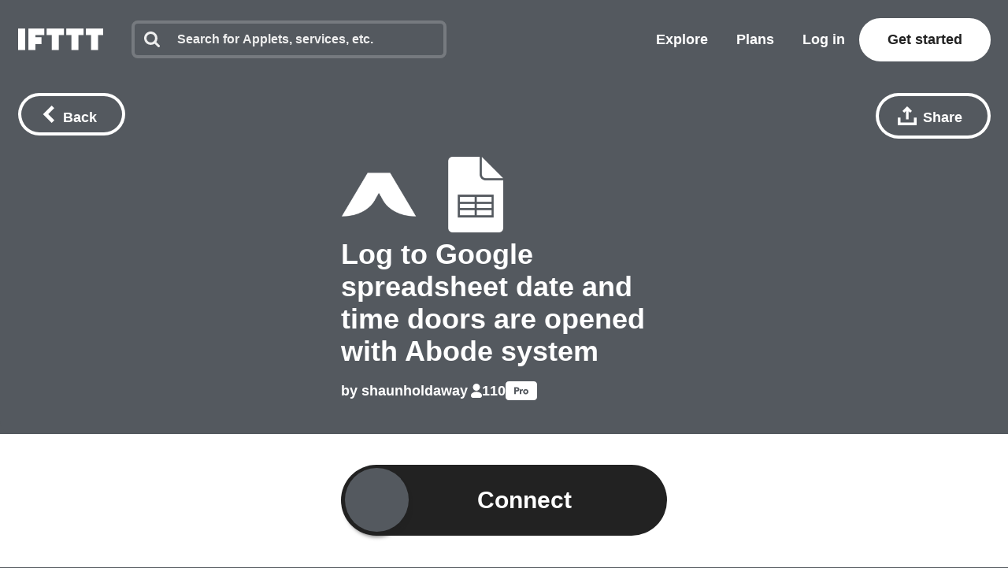

--- FILE ---
content_type: text/javascript
request_url: https://web-assets.ifttt.com/builds/assets/shared_vanilla_setup-B-dQulyl.js
body_size: 18307
content:
import{aa as _n,ab as yn,ac as En,ad as bn,ae as Sn,V as vn,m as wn,w as ze,af as In,ag as Tn,R as kn,ah as Nn,ai as Rn}from"./header-BtxRs-bk.js";import{D as m,d as p,g as T,G as _,i as se,n as Mt,a as On,b as A,e as Lt,r as Oe,f as At,s as $e,h as Ct,S as Pt,j as Bt,m as $n,u as ie,k as Ye,l as Xe,o as Dn,p as xn,q as Fn,t as Mn,v as De,w as Ut,x as Ln,y as Ht,z as Z,A as Ve,B as An,C as Cn,E as X,F as I,H as xe,I as Je,J as E,K as Fe,L as w,M as Q,N as ge,O as Pn,P as S,Q as Ke,R as Ze,T as V,U as Bn,V as ae,W as jt,X as Me,Y as Un,Z as Hn,_ as _e,$ as M,a0 as Wt,a1 as Gt,a2 as Qe,a3 as jn,a4 as Le,a5 as Wn,a6 as Gn,a7 as qn,a8 as O,a9 as zn,aa as Yn,ab as et,ac as tt,ad as nt,ae as qt,af as Xn,ag as Vn,c as Jn}from"./exports-Bhdkkp7I.js";import{s as Kn}from"./setup_unified_mobile_menu-KN9tCv1m.js";const j={},rt={};function ee(e,t){j[e]=j[e]||[],j[e].push(t)}function te(e,t){if(!rt[e]){rt[e]=!0;try{t()}catch(n){m&&p.error(`Error while instrumenting ${e}`,n)}}}function R(e,t){const n=e&&j[e];if(n)for(const r of n)try{r(t)}catch(o){m&&p.error(`Error while triggering instrumentation handler.
Type: ${e}
Name: ${T(r)}
Error:`,o)}}let ce=null;function Zn(e){const t="error";ee(t,e),te(t,Qn)}function Qn(){ce=_.onerror,_.onerror=function(e,t,n,r,o){return R("error",{column:r,error:o,line:n,msg:e,url:t}),ce?ce.apply(this,arguments):!1},_.onerror.__SENTRY_INSTRUMENTED__=!0}let ue=null;function er(e){const t="unhandledrejection";ee(t,e),te(t,tr)}function tr(){ue=_.onunhandledrejection,_.onunhandledrejection=function(e){return R("unhandledrejection",e),ue?ue.apply(this,arguments):!0},_.onunhandledrejection.__SENTRY_INSTRUMENTED__=!0}function nr(e){if(typeof e=="boolean")return Number(e);const t=typeof e=="string"?parseFloat(e):e;if(!(typeof t!="number"||isNaN(t)||t<0||t>1))return t}function ot(e){p.log(`Ignoring span ${e.op} - ${e.description} because it matches \`ignoreSpans\`.`)}function st(e,t){if(!t?.length||!e.description)return!1;for(const n of t){if(or(n)){if(se(e.description,n))return m&&ot(e),!0;continue}if(!n.name&&!n.op)continue;const r=n.name?se(e.description,n.name):!0,o=n.op?e.op&&se(e.op,n.op):!0;if(r&&o)return m&&ot(e),!0}return!1}function rr(e,t){const n=t.parent_span_id,r=t.span_id;if(n)for(const o of e)o.parent_span_id===r&&(o.parent_span_id=n)}function or(e){return typeof e=="string"||e instanceof RegExp}function D(e,t=[]){return[e,t]}function sr(e,t){const[n,r]=e;return[n,[...r,t]]}function ye(e,t){const n=e[1];for(const r of n){const o=r[0].type;if(t(r,o))return!0}return!1}function ir(e,t){return ye(e,(n,r)=>t.includes(r))}function Ee(e){const t=On(_);return t.encodePolyfill?t.encodePolyfill(e):new TextEncoder().encode(e)}function ar(e){const[t,n]=e;let r=JSON.stringify(t);function o(s){typeof r=="string"?r=typeof s=="string"?r+s:[Ee(r),s]:r.push(typeof s=="string"?Ee(s):s)}for(const s of n){const[i,a]=s;if(o(`
${JSON.stringify(i)}
`),typeof a=="string"||a instanceof Uint8Array)o(a);else{let c;try{c=JSON.stringify(a)}catch{c=JSON.stringify(Mt(a))}o(c)}}return typeof r=="string"?r:cr(r)}function cr(e){const t=e.reduce((o,s)=>o+s.length,0),n=new Uint8Array(t);let r=0;for(const o of e)n.set(o,r),r+=o.length;return n}function ur(e){const t=typeof e.data=="string"?Ee(e.data):e.data;return[{type:"attachment",length:t.length,filename:e.filename,content_type:e.contentType,attachment_type:e.attachmentType},t]}const fr={session:"session",sessions:"session",attachment:"attachment",transaction:"transaction",event:"error",client_report:"internal",user_report:"default",profile:"profile",profile_chunk:"profile",replay_event:"replay",replay_recording:"replay",check_in:"monitor",feedback:"feedback",span:"span",raw_security:"security",log:"log_item",metric:"metric",trace_metric:"metric"};function it(e){return fr[e]}function zt(e){if(!e?.sdk)return;const{name:t,version:n}=e.sdk;return{name:t,version:n}}function lr(e,t,n,r){const o=e.sdkProcessingMetadata?.dynamicSamplingContext;return{event_id:e.event_id,sent_at:new Date().toISOString(),...t&&{sdk:t},...!!n&&r&&{dsn:A(r)},...o&&{trace:o}}}function dr(e,t){if(!t)return e;const n=e.sdk||{};return e.sdk={...n,name:n.name||t.name,version:n.version||t.version,integrations:[...e.sdk?.integrations||[],...t.integrations||[]],packages:[...e.sdk?.packages||[],...t.packages||[]],settings:e.sdk?.settings||t.settings?{...e.sdk?.settings,...t.settings}:void 0},e}function pr(e,t,n,r){const o=zt(n),s={sent_at:new Date().toISOString(),...o&&{sdk:o},...!!r&&t&&{dsn:A(t)}},i="aggregates"in e?[{type:"sessions"},e]:[{type:"session"},e.toJSON()];return D(s,[i])}function mr(e,t,n,r){const o=zt(n),s=e.type&&e.type!=="replay_event"?e.type:"event";dr(e,n?.sdk);const i=lr(e,o,r,t);return delete e.sdkProcessingMetadata,D(i,[[{type:s},e]])}const hr="7";function gr(e){const t=e.protocol?`${e.protocol}:`:"",n=e.port?`:${e.port}`:"";return`${t}//${e.host}${n}${e.path?`/${e.path}`:""}/api/`}function _r(e){return`${gr(e)}${e.projectId}/envelope/`}function yr(e,t){const n={sentry_version:hr};return e.publicKey&&(n.sentry_key=e.publicKey),t&&(n.sentry_client=`${t.name}/${t.version}`),new URLSearchParams(n).toString()}function Er(e,t,n){return t||`${_r(e)}?${yr(e,n)}`}const at=[];function br(e){const t={};return e.forEach(n=>{const{name:r}=n,o=t[r];o&&!o.isDefaultInstance&&n.isDefaultInstance||(t[r]=n)}),Object.values(t)}function Sr(e){const t=e.defaultIntegrations||[],n=e.integrations;t.forEach(o=>{o.isDefaultInstance=!0});let r;if(Array.isArray(n))r=[...t,...n];else if(typeof n=="function"){const o=n(t);r=Array.isArray(o)?o:[o]}else r=t;return br(r)}function vr(e,t){const n={};return t.forEach(r=>{r&&Yt(e,r,n)}),n}function ct(e,t){for(const n of t)n?.afterAllSetup&&n.afterAllSetup(e)}function Yt(e,t,n){if(n[t.name]){m&&p.log(`Integration skipped because it was already installed: ${t.name}`);return}if(n[t.name]=t,!at.includes(t.name)&&typeof t.setupOnce=="function"&&(t.setupOnce(),at.push(t.name)),t.setup&&typeof t.setup=="function"&&t.setup(e),typeof t.preprocessEvent=="function"){const r=t.preprocessEvent.bind(t);e.on("preprocessEvent",(o,s)=>r(o,s,e))}if(typeof t.processEvent=="function"){const r=t.processEvent.bind(t),o=Object.assign((s,i)=>r(s,i,e),{id:t.name});e.addEventProcessor(o)}m&&p.log(`Integration installed: ${t.name}`)}function wr(e){return[{type:"log",item_count:e.length,content_type:"application/vnd.sentry.items.log+json"},{items:e}]}function Ir(e,t,n,r){const o={};return t?.sdk&&(o.sdk={name:t.sdk.name,version:t.sdk.version}),n&&r&&(o.dsn=A(r)),D(o,[wr(e)])}function Xt(e,t){const n=t??Tr(e)??[];if(n.length===0)return;const r=e.getOptions(),o=Ir(n,r._metadata,r.tunnel,e.getDsn());Vt().set(e,[]),e.emit("flushLogs"),e.sendEnvelope(o)}function Tr(e){return Vt().get(e)}function Vt(){return Lt("clientToLogBufferMap",()=>new WeakMap)}function kr(e){return[{type:"trace_metric",item_count:e.length,content_type:"application/vnd.sentry.items.trace-metric+json"},{items:e}]}function Nr(e,t,n,r){const o={};return t?.sdk&&(o.sdk={name:t.sdk.name,version:t.sdk.version}),n&&r&&(o.dsn=A(r)),D(o,[kr(e)])}function Jt(e,t){const n=t??Rr(e)??[];if(n.length===0)return;const r=e.getOptions(),o=Nr(n,r._metadata,r.tunnel,e.getDsn());Kt().set(e,[]),e.emit("flushMetrics"),e.sendEnvelope(o)}function Rr(e){return Kt().get(e)}function Kt(){return Lt("clientToMetricBufferMap",()=>new WeakMap)}const Ae=Symbol.for("SentryBufferFullError");function Ce(e=100){const t=new Set;function n(){return t.size<e}function r(i){t.delete(i)}function o(i){if(!n())return At(Ae);const a=i();return t.add(a),a.then(()=>r(a),()=>r(a)),a}function s(i){if(!t.size)return Oe(!0);const a=Promise.allSettled(Array.from(t)).then(()=>!0);if(!i)return a;const c=[a,new Promise(u=>setTimeout(()=>u(!1),i))];return Promise.race(c)}return{get $(){return Array.from(t)},add:o,drain:s}}const Or=60*1e3;function $r(e,t=$e()){const n=parseInt(`${e}`,10);if(!isNaN(n))return n*1e3;const r=Date.parse(`${e}`);return isNaN(r)?Or:r-t}function Dr(e,t){return e[t]||e.all||0}function xr(e,t,n=$e()){return Dr(e,t)>n}function Fr(e,{statusCode:t,headers:n},r=$e()){const o={...e},s=n?.["x-sentry-rate-limits"],i=n?.["retry-after"];if(s)for(const a of s.trim().split(",")){const[c,u,,,f]=a.split(":",5),l=parseInt(c,10),h=(isNaN(l)?60:l)*1e3;if(!u)o.all=r+h;else for(const d of u.split(";"))d==="metric_bucket"?(!f||f.split(";").includes("custom"))&&(o[d]=r+h):o[d]=r+h}else i?o.all=r+$r(i,r):t===429&&(o.all=r+60*1e3);return o}const Zt=64;function Mr(e,t,n=Ce(e.bufferSize||Zt)){let r={};const o=i=>n.drain(i);function s(i){const a=[];if(ye(i,(l,h)=>{const d=it(h);xr(r,d)?e.recordDroppedEvent("ratelimit_backoff",d):a.push(l)}),a.length===0)return Promise.resolve({});const c=D(i[0],a),u=l=>{if(ir(c,["client_report"])){m&&p.warn(`Dropping client report. Will not send outcomes (reason: ${l}).`);return}ye(c,(h,d)=>{e.recordDroppedEvent(l,it(d))})},f=()=>t({body:ar(c)}).then(l=>(l.statusCode!==void 0&&(l.statusCode<200||l.statusCode>=300)&&m&&p.warn(`Sentry responded with status code ${l.statusCode} to sent event.`),r=Fr(r,l),l),l=>{throw u("network_error"),m&&p.error("Encountered error running transport request:",l),l});return n.add(f).then(l=>l,l=>{if(l===Ae)return m&&p.error("Skipped sending event because buffer is full."),u("queue_overflow"),Promise.resolve({});throw l})}return{send:s,flush:o}}function Lr(e,t,n){const r=[{type:"client_report"},{timestamp:Ct(),discarded_events:e}];return D(t?{dsn:t}:{},[r])}function Qt(e){const t=[];e.message&&t.push(e.message);try{const n=e.exception.values[e.exception.values.length-1];n?.value&&(t.push(n.value),n.type&&t.push(`${n.type}: ${n.value}`))}catch{}return t}function Ar(e){const{trace_id:t,parent_span_id:n,span_id:r,status:o,origin:s,data:i,op:a}=e.contexts?.trace??{};return{data:i??{},description:e.transaction,op:a,parent_span_id:n,span_id:r??"",start_timestamp:e.start_timestamp??0,status:o,timestamp:e.timestamp,trace_id:t??"",origin:s,profile_id:i?.[Bt],exclusive_time:i?.[Pt],measurements:e.measurements,is_segment:!0}}function Cr(e){return{type:"transaction",timestamp:e.timestamp,start_timestamp:e.start_timestamp,transaction:e.description,contexts:{trace:{trace_id:e.trace_id,span_id:e.span_id,parent_span_id:e.parent_span_id,op:e.op,status:e.status,origin:e.origin,data:{...e.data,...e.profile_id&&{[Bt]:e.profile_id},...e.exclusive_time&&{[Pt]:e.exclusive_time}}}},measurements:e.measurements}}const ut="Not capturing exception because it's already been captured.",ft="Discarded session because of missing or non-string release",en=Symbol.for("SentryInternalError"),tn=Symbol.for("SentryDoNotSendEventError"),Pr=5e3;function W(e){return{message:e,[en]:!0}}function fe(e){return{message:e,[tn]:!0}}function lt(e){return!!e&&typeof e=="object"&&en in e}function dt(e){return!!e&&typeof e=="object"&&tn in e}function pt(e,t,n,r,o){let s=0,i,a=!1;e.on(n,()=>{s=0,clearTimeout(i),a=!1}),e.on(t,c=>{s+=r(c),s>=8e5?o(e):a||(a=!0,i=setTimeout(()=>{o(e)},Pr))}),e.on("flush",()=>{o(e)})}class Br{constructor(t){if(this._options=t,this._integrations={},this._numProcessing=0,this._outcomes={},this._hooks={},this._eventProcessors=[],this._promiseBuffer=Ce(t.transportOptions?.bufferSize??Zt),t.dsn?this._dsn=$n(t.dsn):m&&p.warn("No DSN provided, client will not send events."),this._dsn){const r=Er(this._dsn,t.tunnel,t._metadata?t._metadata.sdk:void 0);this._transport=t.transport({tunnel:this._options.tunnel,recordDroppedEvent:this.recordDroppedEvent.bind(this),...t.transportOptions,url:r})}this._options.enableLogs=this._options.enableLogs??this._options._experiments?.enableLogs,this._options.enableLogs&&pt(this,"afterCaptureLog","flushLogs",Wr,Xt),(this._options.enableMetrics??this._options._experiments?.enableMetrics??!0)&&pt(this,"afterCaptureMetric","flushMetrics",jr,Jt)}captureException(t,n,r){const o=ie();if(Ye(t))return m&&p.log(ut),o;const s={event_id:o,...n};return this._process(()=>this.eventFromException(t,s).then(i=>this._captureEvent(i,s,r)).then(i=>i),"error"),s.event_id}captureMessage(t,n,r,o){const s={event_id:ie(),...r},i=Ht(t)?t:String(t),a=Z(t),c=a?this.eventFromMessage(i,n,s):this.eventFromException(t,s);return this._process(()=>c.then(u=>this._captureEvent(u,s,o)),a?"unknown":"error"),s.event_id}captureEvent(t,n,r){const o=ie();if(n?.originalException&&Ye(n.originalException))return m&&p.log(ut),o;const s={event_id:o,...n},i=t.sdkProcessingMetadata||{},a=i.capturedSpanScope,c=i.capturedSpanIsolationScope,u=mt(t.type);return this._process(()=>this._captureEvent(t,s,a||r,c),u),s.event_id}captureSession(t){this.sendSession(t),Xe(t,{init:!1})}getDsn(){return this._dsn}getOptions(){return this._options}getSdkMetadata(){return this._options._metadata}getTransport(){return this._transport}async flush(t){const n=this._transport;if(!n)return!0;this.emit("flush");const r=await this._isClientDoneProcessing(t),o=await n.flush(t);return r&&o}async close(t){const n=await this.flush(t);return this.getOptions().enabled=!1,this.emit("close"),n}getEventProcessors(){return this._eventProcessors}addEventProcessor(t){this._eventProcessors.push(t)}init(){(this._isEnabled()||this._options.integrations.some(({name:t})=>t.startsWith("Spotlight")))&&this._setupIntegrations()}getIntegrationByName(t){return this._integrations[t]}addIntegration(t){const n=this._integrations[t.name];Yt(this,t,this._integrations),n||ct(this,[t])}sendEvent(t,n={}){this.emit("beforeSendEvent",t,n);let r=mr(t,this._dsn,this._options._metadata,this._options.tunnel);for(const o of n.attachments||[])r=sr(r,ur(o));this.sendEnvelope(r).then(o=>this.emit("afterSendEvent",t,o))}sendSession(t){const{release:n,environment:r=Dn}=this._options;if("aggregates"in t){const s=t.attrs||{};if(!s.release&&!n){m&&p.warn(ft);return}s.release=s.release||n,s.environment=s.environment||r,t.attrs=s}else{if(!t.release&&!n){m&&p.warn(ft);return}t.release=t.release||n,t.environment=t.environment||r}this.emit("beforeSendSession",t);const o=pr(t,this._dsn,this._options._metadata,this._options.tunnel);this.sendEnvelope(o)}recordDroppedEvent(t,n,r=1){if(this._options.sendClientReports){const o=`${t}:${n}`;m&&p.log(`Recording outcome: "${o}"${r>1?` (${r} times)`:""}`),this._outcomes[o]=(this._outcomes[o]||0)+r}}on(t,n){const r=this._hooks[t]=this._hooks[t]||new Set,o=(...s)=>n(...s);return r.add(o),()=>{r.delete(o)}}emit(t,...n){const r=this._hooks[t];r&&r.forEach(o=>o(...n))}async sendEnvelope(t){if(this.emit("beforeEnvelope",t),this._isEnabled()&&this._transport)try{return await this._transport.send(t)}catch(n){return m&&p.error("Error while sending envelope:",n),{}}return m&&p.error("Transport disabled"),{}}_setupIntegrations(){const{integrations:t}=this._options;this._integrations=vr(this,t),ct(this,t)}_updateSessionFromEvent(t,n){let r=n.level==="fatal",o=!1;const s=n.exception?.values;if(s){o=!0,r=!1;for(const c of s)if(c.mechanism?.handled===!1){r=!0;break}}const i=t.status==="ok";(i&&t.errors===0||i&&r)&&(Xe(t,{...r&&{status:"crashed"},errors:t.errors||Number(o||r)}),this.captureSession(t))}async _isClientDoneProcessing(t){let n=0;for(;!t||n<t;){if(await new Promise(r=>setTimeout(r,1)),!this._numProcessing)return!0;n++}return!1}_isEnabled(){return this.getOptions().enabled!==!1&&this._transport!==void 0}_prepareEvent(t,n,r,o){const s=this.getOptions(),i=Object.keys(this._integrations);return!n.integrations&&i?.length&&(n.integrations=i),this.emit("preprocessEvent",t,n),t.type||o.setLastEventId(t.event_id||n.event_id),xn(s,t,n,r,this,o).then(a=>{if(a===null)return a;this.emit("postprocessEvent",a,n),a.contexts={trace:Fn(r),...a.contexts};const c=Mn(this,r);return a.sdkProcessingMetadata={dynamicSamplingContext:c,...a.sdkProcessingMetadata},a})}_captureEvent(t,n={},r=De(),o=Ut()){return m&&be(t)&&p.log(`Captured error event \`${Qt(t)[0]||"<unknown>"}\``),this._processEvent(t,n,r,o).then(s=>s.event_id,s=>{m&&(dt(s)?p.log(s.message):lt(s)?p.warn(s.message):p.warn(s))})}_processEvent(t,n,r,o){const s=this.getOptions(),{sampleRate:i}=s,a=nn(t),c=be(t),f=`before send for type \`${t.type||"error"}\``,l=typeof i>"u"?void 0:nr(i);if(c&&typeof l=="number"&&Ln()>l)return this.recordDroppedEvent("sample_rate","error"),At(fe(`Discarding event because it's not included in the random sample (sampling rate = ${i})`));const h=mt(t.type);return this._prepareEvent(t,n,r,o).then(d=>{if(d===null)throw this.recordDroppedEvent("event_processor",h),fe("An event processor returned `null`, will not send event.");if(n.data&&n.data.__sentry__===!0)return d;const P=Hr(this,s,d,n);return Ur(P,f)}).then(d=>{if(d===null){if(this.recordDroppedEvent("before_send",h),a){const oe=1+(t.spans||[]).length;this.recordDroppedEvent("before_send","span",oe)}throw fe(`${f} returned \`null\`, will not send event.`)}const b=r.getSession()||o.getSession();if(c&&b&&this._updateSessionFromEvent(b,d),a){const B=d.sdkProcessingMetadata?.spanCountBeforeProcessing||0,oe=d.spans?d.spans.length:0,qe=B-oe;qe>0&&this.recordDroppedEvent("before_send","span",qe)}const P=d.transaction_info;if(a&&P&&d.transaction!==t.transaction){const B="custom";d.transaction_info={...P,source:B}}return this.sendEvent(d,n),d}).then(null,d=>{throw dt(d)||lt(d)?d:(this.captureException(d,{mechanism:{handled:!1,type:"internal"},data:{__sentry__:!0},originalException:d}),W(`Event processing pipeline threw an error, original event will not be sent. Details have been sent as a new event.
Reason: ${d}`))})}_process(t,n){this._numProcessing++,this._promiseBuffer.add(t).then(r=>(this._numProcessing--,r),r=>(this._numProcessing--,r===Ae&&this.recordDroppedEvent("queue_overflow",n),r))}_clearOutcomes(){const t=this._outcomes;return this._outcomes={},Object.entries(t).map(([n,r])=>{const[o,s]=n.split(":");return{reason:o,category:s,quantity:r}})}_flushOutcomes(){m&&p.log("Flushing outcomes...");const t=this._clearOutcomes();if(t.length===0){m&&p.log("No outcomes to send");return}if(!this._dsn){m&&p.log("No dsn provided, will not send outcomes");return}m&&p.log("Sending outcomes:",t);const n=Lr(t,this._options.tunnel&&A(this._dsn));this.sendEnvelope(n)}}function mt(e){return e==="replay_event"?"replay":e||"error"}function Ur(e,t){const n=`${t} must return \`null\` or a valid event.`;if(Cn(e))return e.then(r=>{if(!X(r)&&r!==null)throw W(n);return r},r=>{throw W(`${t} rejected with ${r}`)});if(!X(e)&&e!==null)throw W(n);return e}function Hr(e,t,n,r){const{beforeSend:o,beforeSendTransaction:s,beforeSendSpan:i,ignoreSpans:a}=t;let c=n;if(be(c)&&o)return o(c,r);if(nn(c)){if(i||a){const u=Ar(c);if(a?.length&&st(u,a))return null;if(i){const f=i(u);f?c=An(n,Cr(f)):Ve()}if(c.spans){const f=[],l=c.spans;for(const d of l){if(a?.length&&st(d,a)){rr(l,d);continue}if(i){const b=i(d);b?f.push(b):(Ve(),f.push(d))}else f.push(d)}const h=c.spans.length-f.length;h&&e.recordDroppedEvent("before_send","span",h),c.spans=f}}if(s){if(c.spans){const u=c.spans.length;c.sdkProcessingMetadata={...n.sdkProcessingMetadata,spanCountBeforeProcessing:u}}return s(c,r)}}return c}function be(e){return e.type===void 0}function nn(e){return e.type==="transaction"}function jr(e){let t=0;return e.name&&(t+=e.name.length*2),t+=8,t+rn(e.attributes)}function Wr(e){let t=0;return e.message&&(t+=e.message.length*2),t+rn(e.attributes)}function rn(e){if(!e)return 0;let t=0;return Object.values(e).forEach(n=>{Array.isArray(n)?t+=n.length*ht(n[0]):Z(n)?t+=ht(n):t+=100}),t}function ht(e){return typeof e=="string"?e.length*2:typeof e=="number"?8:typeof e=="boolean"?4:0}function Gr(e){return I(e)&&"__sentry_fetch_url_host__"in e&&typeof e.__sentry_fetch_url_host__=="string"}function gt(e){return Gr(e)?`${e.message} (${e.__sentry_fetch_url_host__})`:e.message}function qr(e,t){t.debug===!0&&(m?p.enable():xe(()=>{console.warn("[Sentry] Cannot initialize SDK with `debug` option using a non-debug bundle.")})),De().update(t.initialScope);const r=new e(t);return zr(r),r.init(),r}function zr(e){De().setClient(e)}function le(e){if(!e)return{};const t=e.match(/^(([^:/?#]+):)?(\/\/([^/?#]*))?([^?#]*)(\?([^#]*))?(#(.*))?$/);if(!t)return{};const n=t[6]||"",r=t[8]||"";return{host:t[4],path:t[5],protocol:t[2],search:n,hash:r,relative:t[5]+n+r}}function Yr(e,t=!0){if(e.startsWith("data:")){const n=e.match(/^data:([^;,]+)/),r=n?n[1]:"text/plain",o=e.includes(";base64,"),s=e.indexOf(",");let i="";if(t&&s!==-1){const a=e.slice(s+1);i=a.length>10?`${a.slice(0,10)}... [truncated]`:a}return`data:${r}${o?",base64":""}${i?`,${i}`:""}`}return e}function Xr(e){"aggregates"in e?e.attrs?.ip_address===void 0&&(e.attrs={...e.attrs,ip_address:"{{auto}}"}):e.ipAddress===void 0&&(e.ipAddress="{{auto}}")}function Vr(e,t,n=[t],r="npm"){const o=e._metadata||{};o.sdk||(o.sdk={name:`sentry.javascript.${t}`,packages:n.map(s=>({name:`${r}:@sentry/${s}`,version:Je})),version:Je}),e._metadata=o}const Jr=100;function k(e,t){const n=E(),r=Ut();if(!n)return;const{beforeBreadcrumb:o=null,maxBreadcrumbs:s=Jr}=n.getOptions();if(s<=0)return;const a={timestamp:Ct(),...e},c=o?xe(()=>o(a,t)):a;c!==null&&(n.emit&&n.emit("beforeAddBreadcrumb",c,t),r.addBreadcrumb(c,s))}let _t;const Kr="FunctionToString",yt=new WeakMap,Zr=(()=>({name:Kr,setupOnce(){_t=Function.prototype.toString;try{Function.prototype.toString=function(...e){const t=Fe(this),n=yt.has(E())&&t!==void 0?t:this;return _t.apply(n,e)}}catch{}},setup(e){yt.set(e,!0)}})),Qr=Zr,eo=[/^Script error\.?$/,/^Javascript error: Script error\.? on line 0$/,/^ResizeObserver loop completed with undelivered notifications.$/,/^Cannot redefine property: googletag$/,/^Can't find variable: gmo$/,/^undefined is not an object \(evaluating 'a\.[A-Z]'\)$/,`can't redefine non-configurable property "solana"`,"vv().getRestrictions is not a function. (In 'vv().getRestrictions(1,a)', 'vv().getRestrictions' is undefined)","Can't find variable: _AutofillCallbackHandler",/^Non-Error promise rejection captured with value: Object Not Found Matching Id:\d+, MethodName:simulateEvent, ParamCount:\d+$/,/^Java exception was raised during method invocation$/],to="EventFilters",no=(e={})=>{let t;return{name:to,setup(n){const r=n.getOptions();t=Et(e,r)},processEvent(n,r,o){if(!t){const s=o.getOptions();t=Et(e,s)}return oo(n,t)?null:n}}},ro=((e={})=>({...no(e),name:"InboundFilters"}));function Et(e={},t={}){return{allowUrls:[...e.allowUrls||[],...t.allowUrls||[]],denyUrls:[...e.denyUrls||[],...t.denyUrls||[]],ignoreErrors:[...e.ignoreErrors||[],...t.ignoreErrors||[],...e.disableErrorDefaults?[]:eo],ignoreTransactions:[...e.ignoreTransactions||[],...t.ignoreTransactions||[]]}}function oo(e,t){if(e.type){if(e.type==="transaction"&&io(e,t.ignoreTransactions))return m&&p.warn(`Event dropped due to being matched by \`ignoreTransactions\` option.
Event: ${w(e)}`),!0}else{if(so(e,t.ignoreErrors))return m&&p.warn(`Event dropped due to being matched by \`ignoreErrors\` option.
Event: ${w(e)}`),!0;if(fo(e))return m&&p.warn(`Event dropped due to not having an error message, error type or stacktrace.
Event: ${w(e)}`),!0;if(ao(e,t.denyUrls))return m&&p.warn(`Event dropped due to being matched by \`denyUrls\` option.
Event: ${w(e)}.
Url: ${J(e)}`),!0;if(!co(e,t.allowUrls))return m&&p.warn(`Event dropped due to not being matched by \`allowUrls\` option.
Event: ${w(e)}.
Url: ${J(e)}`),!0}return!1}function so(e,t){return t?.length?Qt(e).some(n=>Q(n,t)):!1}function io(e,t){if(!t?.length)return!1;const n=e.transaction;return n?Q(n,t):!1}function ao(e,t){if(!t?.length)return!1;const n=J(e);return n?Q(n,t):!1}function co(e,t){if(!t?.length)return!0;const n=J(e);return n?Q(n,t):!0}function uo(e=[]){for(let t=e.length-1;t>=0;t--){const n=e[t];if(n&&n.filename!=="<anonymous>"&&n.filename!=="[native code]")return n.filename||null}return null}function J(e){try{const n=[...e.exception?.values??[]].reverse().find(r=>r.mechanism?.parent_id===void 0&&r.stacktrace?.frames?.length)?.stacktrace?.frames;return n?uo(n):null}catch{return m&&p.error(`Cannot extract url for event ${w(e)}`),null}}function fo(e){return e.exception?.values?.length?!e.message&&!e.exception.values.some(t=>t.stacktrace||t.type&&t.type!=="Error"||t.value):!1}function lo(e,t,n,r,o,s){if(!o.exception?.values||!s||!ge(s.originalException,Error))return;const i=o.exception.values.length>0?o.exception.values[o.exception.values.length-1]:void 0;i&&(o.exception.values=Se(e,t,r,s.originalException,n,o.exception.values,i,0))}function Se(e,t,n,r,o,s,i,a){if(s.length>=n+1)return s;let c=[...s];if(ge(r[o],Error)){bt(i,a);const u=e(t,r[o]),f=c.length;St(u,o,f,a),c=Se(e,t,n,r[o],o,[u,...c],u,f)}return Array.isArray(r.errors)&&r.errors.forEach((u,f)=>{if(ge(u,Error)){bt(i,a);const l=e(t,u),h=c.length;St(l,`errors[${f}]`,h,a),c=Se(e,t,n,u,o,[l,...c],l,h)}}),c}function bt(e,t){e.mechanism={handled:!0,type:"auto.core.linked_errors",...e.mechanism,...e.type==="AggregateError"&&{is_exception_group:!0},exception_id:t}}function St(e,t,n,r){e.mechanism={handled:!0,...e.mechanism,type:"chained",source:t,exception_id:n,parent_id:r}}function po(e){const t="console";ee(t,e),te(t,mo)}function mo(){"console"in _&&Pn.forEach(function(e){e in _.console&&S(_.console,e,function(t){return Ke[e]=t,function(...n){R("console",{args:n,level:e}),Ke[e]?.apply(_.console,n)}})})}function ho(e){return e==="warn"?"warning":["fatal","error","warning","log","info","debug"].includes(e)?e:"log"}const go="Dedupe",_o=(()=>{let e;return{name:go,processEvent(t){if(t.type)return t;try{if(Eo(t,e))return m&&p.warn("Event dropped due to being a duplicate of previously captured event."),null}catch{}return e=t}}}),yo=_o;function Eo(e,t){return t?!!(bo(e,t)||So(e,t)):!1}function bo(e,t){const n=e.message,r=t.message;return!(!n&&!r||n&&!r||!n&&r||n!==r||!sn(e,t)||!on(e,t))}function So(e,t){const n=vt(t),r=vt(e);return!(!n||!r||n.type!==r.type||n.value!==r.value||!sn(e,t)||!on(e,t))}function on(e,t){let n=Ze(e),r=Ze(t);if(!n&&!r)return!0;if(n&&!r||!n&&r||(n=n,r=r,r.length!==n.length))return!1;for(let o=0;o<r.length;o++){const s=r[o],i=n[o];if(s.filename!==i.filename||s.lineno!==i.lineno||s.colno!==i.colno||s.function!==i.function)return!1}return!0}function sn(e,t){let n=e.fingerprint,r=t.fingerprint;if(!n&&!r)return!0;if(n&&!r||!n&&r)return!1;n=n,r=r;try{return n.join("")===r.join("")}catch{return!1}}function vt(e){return e.exception?.values?.[0]}const vo="ExtraErrorData",wo=((e={})=>{const{depth:t=3,captureErrorCause:n=!0}=e;return{name:vo,processEvent(r,o,s){const{maxValueLength:i}=s.getOptions();return To(r,o,t,n,i)}}}),Io=wo;function To(e,t={},n,r,o){if(!t.originalException||!I(t.originalException))return e;const s=t.originalException.name||t.originalException.constructor.name,i=an(t.originalException,r,o);if(i){const a={...e.contexts},c=Mt(i,n);return X(c)&&(V(c,"__sentry_skip_normalization__",!0),a[s]=c),{...e,contexts:a}}return e}function an(e,t,n){try{const r=["name","message","stack","line","column","fileName","lineNumber","columnNumber","toJSON"],o={};for(const s of Object.keys(e)){if(r.indexOf(s)!==-1)continue;const i=e[s];o[s]=I(i)||typeof i=="string"?n?Bn(`${i}`,n):`${i}`:i}if(t&&e.cause!==void 0)if(I(e.cause)){const s=e.cause.name||e.cause.constructor.name;o.cause={[s]:an(e.cause,!1,n)}}else o.cause=e.cause;if(typeof e.toJSON=="function"){const s=e.toJSON();for(const i of Object.keys(s)){const a=s[i];o[i]=I(a)?a.toString():a}}return o}catch(r){m&&p.error("Unable to extract extra data from the Error object:",r)}return null}function cn(e){if(e!==void 0)return e>=400&&e<500?"warning":e>=500?"error":void 0}const ve=_;function ko(){if(!("fetch"in ve))return!1;try{return new Headers,new Request("data:,"),new Response,!0}catch{return!1}}function wt(e){return e&&/^function\s+\w+\(\)\s+\{\s+\[native code\]\s+\}$/.test(e.toString())}function No(){if(typeof EdgeRuntime=="string")return!0;if(!ko())return!1;if(wt(ve.fetch))return!0;let e=!1;const t=ve.document;if(t&&typeof t.createElement=="function")try{const n=t.createElement("iframe");n.hidden=!0,t.head.appendChild(n),n.contentWindow?.fetch&&(e=wt(n.contentWindow.fetch)),t.head.removeChild(n)}catch(n){m&&p.warn("Could not create sandbox iframe for pure fetch check, bailing to window.fetch: ",n)}return e}function Ro(e,t){const n="fetch";ee(n,e),te(n,()=>Oo(void 0,t))}function Oo(e,t=!1){t&&!No()||S(_,"fetch",function(n){return function(...r){const o=new Error,{method:s,url:i}=$o(r),a={args:r,fetchData:{method:s,url:i},startTimestamp:ae()*1e3,virtualError:o,headers:Do(r)};return R("fetch",{...a}),n.apply(_,r).then(async c=>(R("fetch",{...a,endTimestamp:ae()*1e3,response:c}),c),c=>{R("fetch",{...a,endTimestamp:ae()*1e3,error:c}),I(c)&&c.stack===void 0&&(c.stack=o.stack,V(c,"framesToPop",1));const f=E()?.getOptions().enhanceFetchErrorMessages??"always";if(f!==!1&&c instanceof TypeError&&(c.message==="Failed to fetch"||c.message==="Load failed"||c.message==="NetworkError when attempting to fetch resource."))try{const d=new URL(a.fetchData.url).host;f==="always"?c.message=`${c.message} (${d})`:V(c,"__sentry_fetch_url_host__",d)}catch{}throw c})}})}function G(e,t){return!!e&&typeof e=="object"&&!!e[t]}function It(e){return typeof e=="string"?e:e?G(e,"url")?e.url:e.toString?e.toString():"":""}function $o(e){if(e.length===0)return{method:"GET",url:""};if(e.length===2){const[n,r]=e;return{url:It(n),method:G(r,"method")?String(r.method).toUpperCase():jt(n)&&G(n,"method")?String(n.method).toUpperCase():"GET"}}const t=e[0];return{url:It(t),method:G(t,"method")?String(t.method).toUpperCase():"GET"}}function Do(e){const[t,n]=e;try{if(typeof n=="object"&&n!==null&&"headers"in n&&n.headers)return new Headers(n.headers);if(jt(t))return new Headers(t.headers)}catch{}}function xo(){return"npm"}const g=_;let we=0;function un(){return we>0}function Fo(){we++,setTimeout(()=>{we--})}function $(e,t={}){function n(o){return typeof o=="function"}if(!n(e))return e;try{const o=e.__sentry_wrapped__;if(o)return typeof o=="function"?o:e;if(Fe(e))return e}catch{return e}const r=function(...o){try{const s=o.map(i=>$(i,t));return e.apply(this,s)}catch(s){throw Fo(),Hn(i=>{i.addEventProcessor(a=>(t.mechanism&&(_e(a,void 0),M(a,t.mechanism)),a.extra={...a.extra,arguments:o},a)),Wt(s)}),s}};try{for(const o in e)Object.prototype.hasOwnProperty.call(e,o)&&(r[o]=e[o])}catch{}Un(r,e),V(e,"__sentry_wrapped__",r);try{Object.getOwnPropertyDescriptor(r,"name").configurable&&Object.defineProperty(r,"name",{get(){return e.name}})}catch{}return r}function Mo(){const e=Me(),{referrer:t}=g.document||{},{userAgent:n}=g.navigator||{},r={...t&&{Referer:t},...n&&{"User-Agent":n}};return{url:e,headers:r}}function Pe(e,t){const n=Be(e,t),r={type:Bo(t),value:Uo(t)};return n.length&&(r.stacktrace={frames:n}),r.type===void 0&&r.value===""&&(r.value="Unrecoverable error caught"),r}function Lo(e,t,n,r){const s=E()?.getOptions().normalizeDepth,i=qo(t),a={__serialized__:Wn(t,s)};if(i)return{exception:{values:[Pe(e,i)]},extra:a};const c={exception:{values:[{type:Le(t)?t.constructor.name:r?"UnhandledRejection":"Error",value:Wo(t,{isUnhandledRejection:r})}]},extra:a};if(n){const u=Be(e,n);u.length&&(c.exception.values[0].stacktrace={frames:u})}return c}function de(e,t){return{exception:{values:[Pe(e,t)]}}}function Be(e,t){const n=t.stacktrace||t.stack||"",r=Co(t),o=Po(t);try{return e(n,r,o)}catch{}return[]}const Ao=/Minified React error #\d+;/i;function Co(e){return e&&Ao.test(e.message)?1:0}function Po(e){return typeof e.framesToPop=="number"?e.framesToPop:0}function fn(e){return typeof WebAssembly<"u"&&typeof WebAssembly.Exception<"u"?e instanceof WebAssembly.Exception:!1}function Bo(e){const t=e?.name;return!t&&fn(e)?e.message&&Array.isArray(e.message)&&e.message.length==2?e.message[0]:"WebAssembly.Exception":t}function Uo(e){const t=e?.message;return fn(e)?Array.isArray(e.message)&&e.message.length==2?e.message[1]:"wasm exception":t?t.error&&typeof t.error.message=="string"?gt(t.error):gt(e):"No error message"}function Ho(e,t,n,r){const o=n?.syntheticException||void 0,s=Ue(e,t,o,r);return M(s),s.level="error",n?.event_id&&(s.event_id=n.event_id),Oe(s)}function jo(e,t,n="info",r,o){const s=r?.syntheticException||void 0,i=Ie(e,t,s,o);return i.level=n,r?.event_id&&(i.event_id=r.event_id),Oe(i)}function Ue(e,t,n,r,o){let s;if(Gt(t)&&t.error)return de(e,t.error);if(Qe(t)||jn(t)){const i=t;if("stack"in t)s=de(e,t);else{const a=i.name||(Qe(i)?"DOMError":"DOMException"),c=i.message?`${a}: ${i.message}`:a;s=Ie(e,c,n,r),_e(s,c)}return"code"in i&&(s.tags={...s.tags,"DOMException.code":`${i.code}`}),s}return I(t)?de(e,t):X(t)||Le(t)?(s=Lo(e,t,n,o),M(s,{synthetic:!0}),s):(s=Ie(e,t,n,r),_e(s,`${t}`),M(s,{synthetic:!0}),s)}function Ie(e,t,n,r){const o={};if(r&&n){const s=Be(e,n);s.length&&(o.exception={values:[{value:t,stacktrace:{frames:s}}]}),M(o,{synthetic:!0})}if(Ht(t)){const{__sentry_template_string__:s,__sentry_template_values__:i}=t;return o.logentry={message:s,params:i},o}return o.message=t,o}function Wo(e,{isUnhandledRejection:t}){const n=Gn(e),r=t?"promise rejection":"exception";return Gt(e)?`Event \`ErrorEvent\` captured as ${r} with message \`${e.message}\``:Le(e)?`Event \`${Go(e)}\` (type=${e.type}) captured as ${r}`:`Object captured as ${r} with keys: ${n}`}function Go(e){try{const t=Object.getPrototypeOf(e);return t?t.constructor.name:void 0}catch{}}function qo(e){for(const t in e)if(Object.prototype.hasOwnProperty.call(e,t)){const n=e[t];if(n instanceof Error)return n}}class zo extends Br{constructor(t){const n=Yo(t),r=g.SENTRY_SDK_SOURCE||xo();Vr(n,"browser",["browser"],r),n._metadata?.sdk&&(n._metadata.sdk.settings={infer_ip:n.sendDefaultPii?"auto":"never",...n._metadata.sdk.settings}),super(n);const{sendDefaultPii:o,sendClientReports:s,enableLogs:i,_experiments:a,enableMetrics:c}=this._options,u=c??a?.enableMetrics??!0;g.document&&(s||i||u)&&g.document.addEventListener("visibilitychange",()=>{g.document.visibilityState==="hidden"&&(s&&this._flushOutcomes(),i&&Xt(this),u&&Jt(this))}),o&&this.on("beforeSendSession",Xr)}eventFromException(t,n){return Ho(this._options.stackParser,t,n,this._options.attachStacktrace)}eventFromMessage(t,n="info",r){return jo(this._options.stackParser,t,n,r,this._options.attachStacktrace)}_prepareEvent(t,n,r,o){return t.platform=t.platform||"javascript",super._prepareEvent(t,n,r,o)}}function Yo(e){return{release:typeof __SENTRY_RELEASE__=="string"?__SENTRY_RELEASE__:g.SENTRY_RELEASE?.id,sendClientReports:!0,parentSpanIsAlwaysRootSpan:!0,...e}}const x=typeof __SENTRY_DEBUG__>"u"||__SENTRY_DEBUG__,v=globalThis,Tt="10.36.0";function Xo(e,t,n=v){const r=n.__SENTRY__=n.__SENTRY__||{},o=r[Tt]=r[Tt]||{};return o[e]||(o[e]=t())}const Vo="Sentry Logger ",kt={};function Jo(e){if(!("console"in v))return e();const t=v.console,n={},r=Object.keys(kt);r.forEach(o=>{const s=kt[o];n[o]=t[o],t[o]=s});try{return e()}finally{r.forEach(o=>{t[o]=n[o]})}}function Ko(){je().enabled=!0}function Zo(){je().enabled=!1}function ln(){return je().enabled}function Qo(...e){He("log",...e)}function es(...e){He("warn",...e)}function ts(...e){He("error",...e)}function He(e,...t){x&&ln()&&Jo(()=>{v.console[e](`${Vo}[${e}]:`,...t)})}function je(){return x?Xo("loggerSettings",()=>({enabled:!1})):{enabled:!1}}const C={enable:Ko,disable:Zo,isEnabled:ln,log:Qo,warn:es,error:ts},pe="<anonymous>";function ns(e){try{return!e||typeof e!="function"?pe:e.name||pe}catch{return pe}}const q={},Nt={};function We(e,t){q[e]=q[e]||[],q[e].push(t)}function Ge(e,t){if(!Nt[e]){Nt[e]=!0;try{t()}catch(n){x&&C.error(`Error while instrumenting ${e}`,n)}}}function L(e,t){const n=e&&q[e];if(n)for(const r of n)try{r(t)}catch(o){x&&C.error(`Error while triggering instrumentation handler.
Type: ${e}
Name: ${ns(r)}
Error:`,o)}}const rs=Object.prototype.toString;function os(e,t){return rs.call(e)===`[object ${t}]`}function z(e){return os(e,"String")}function K(e,t,n){if(!(t in e))return;const r=e[t];if(typeof r!="function")return;const o=n(r);typeof o=="function"&&ss(o,r);try{e[t]=o}catch{x&&C.log(`Failed to replace method "${t}" in object`,e)}}function Te(e,t,n){try{Object.defineProperty(e,t,{value:n,writable:!0,configurable:!0})}catch{x&&C.log(`Failed to add non-enumerable property "${t}" to object`,e)}}function ss(e,t){try{const n=t.prototype||{};e.prototype=t.prototype=n,Te(e,"__sentry_original__",t)}catch{}}let N;function ne(e){if(N!==void 0)return N?N(e):e();const t=Symbol.for("__SENTRY_SAFE_RANDOM_ID_WRAPPER__"),n=v;return t in n&&typeof n[t]=="function"?(N=n[t],N(e)):(N=null,e())}function is(){return ne(()=>Math.random())}function as(){return ne(()=>Date.now())}function cs(){const e=v;return e.crypto||e.msCrypto}let me;function us(){return is()*16}function fs(e=cs()){try{if(e?.randomUUID)return ne(()=>e.randomUUID()).replace(/-/g,"")}catch{}return me||(me="10000000100040008000"+1e11),me.replace(/[018]/g,t=>(t^(us()&15)>>t/4).toString(16))}const dn=1e3;function ls(){return as()/dn}function ds(){const{performance:e}=v;if(!e?.now||!e.timeOrigin)return ls;const t=e.timeOrigin;return()=>(t+ne(()=>e.now()))/dn}let Rt;function he(){return(Rt??(Rt=ds()))()}const Ot=v;function ps(){return"history"in Ot&&!!Ot.history}function ms(e){return e&&/^function\s+\w+\(\)\s+\{\s+\[native code\]\s+\}$/.test(e.toString())}const hs=typeof __SENTRY_DEBUG__>"u"||__SENTRY_DEBUG__,y=v,gs=1e3;let $t,ke,Ne;function _s(e){We("dom",e),Ge("dom",ys)}function ys(){if(!y.document)return;const e=L.bind(null,"dom"),t=Dt(e,!0);y.document.addEventListener("click",t,!1),y.document.addEventListener("keypress",t,!1),["EventTarget","Node"].forEach(n=>{const o=y[n]?.prototype;o?.hasOwnProperty?.("addEventListener")&&(K(o,"addEventListener",function(s){return function(i,a,c){if(i==="click"||i=="keypress")try{const u=this.__sentry_instrumentation_handlers__=this.__sentry_instrumentation_handlers__||{},f=u[i]=u[i]||{refCount:0};if(!f.handler){const l=Dt(e);f.handler=l,s.call(this,i,l,c)}f.refCount++}catch{}return s.call(this,i,a,c)}}),K(o,"removeEventListener",function(s){return function(i,a,c){if(i==="click"||i=="keypress")try{const u=this.__sentry_instrumentation_handlers__||{},f=u[i];f&&(f.refCount--,f.refCount<=0&&(s.call(this,i,f.handler,c),f.handler=void 0,delete u[i]),Object.keys(u).length===0&&delete this.__sentry_instrumentation_handlers__)}catch{}return s.call(this,i,a,c)}}))})}function Es(e){if(e.type!==ke)return!1;try{if(!e.target||e.target._sentryId!==Ne)return!1}catch{}return!0}function bs(e,t){return e!=="keypress"?!1:t?.tagName?!(t.tagName==="INPUT"||t.tagName==="TEXTAREA"||t.isContentEditable):!0}function Dt(e,t=!1){return n=>{if(!n||n._sentryCaptured)return;const r=Ss(n);if(bs(n.type,r))return;Te(n,"_sentryCaptured",!0),r&&!r._sentryId&&Te(r,"_sentryId",fs());const o=n.type==="keypress"?"input":n.type;Es(n)||(e({event:n,name:o,global:t}),ke=n.type,Ne=r?r._sentryId:void 0),clearTimeout($t),$t=y.setTimeout(()=>{Ne=void 0,ke=void 0},gs)}}function Ss(e){try{return e.target}catch{return null}}let U;function pn(e){const t="history";We(t,e),Ge(t,vs)}function vs(){if(y.addEventListener("popstate",()=>{const t=y.location.href,n=U;if(U=t,n===t)return;L("history",{from:n,to:t})}),!ps())return;function e(t){return function(...n){const r=n.length>2?n[2]:void 0;if(r){const o=U,s=ws(String(r));if(U=s,o===s)return t.apply(this,n);L("history",{from:o,to:s})}return t.apply(this,n)}}K(y.history,"pushState",e),K(y.history,"replaceState",e)}function ws(e){try{return new URL(e,y.location.origin).toString()}catch{return e}}const Y={};function Is(e){const t=Y[e];if(t)return t;let n=y[e];if(ms(n))return Y[e]=n.bind(y);const r=y.document;if(r&&typeof r.createElement=="function")try{const o=r.createElement("iframe");o.hidden=!0,r.head.appendChild(o);const s=o.contentWindow;s?.[e]&&(n=s[e]),r.head.removeChild(o)}catch(o){hs&&C.warn(`Could not create sandbox iframe for ${e} check, bailing to window.${e}: `,o)}return n&&(Y[e]=n.bind(y))}function Ts(e){Y[e]=void 0}const F="__sentry_xhr_v3__";function ks(e){We("xhr",e),Ge("xhr",Ns)}function Ns(){if(!y.XMLHttpRequest)return;const e=XMLHttpRequest.prototype;e.open=new Proxy(e.open,{apply(t,n,r){const o=new Error,s=he()*1e3,i=z(r[0])?r[0].toUpperCase():void 0,a=Rs(r[1]);if(!i||!a)return t.apply(n,r);n[F]={method:i,url:a,request_headers:{}},i==="POST"&&a.match(/sentry_key/)&&(n.__sentry_own_request__=!0);const c=()=>{const u=n[F];if(u&&n.readyState===4){try{u.status_code=n.status}catch{}const f={endTimestamp:he()*1e3,startTimestamp:s,xhr:n,virtualError:o};L("xhr",f)}};return"onreadystatechange"in n&&typeof n.onreadystatechange=="function"?n.onreadystatechange=new Proxy(n.onreadystatechange,{apply(u,f,l){return c(),u.apply(f,l)}}):n.addEventListener("readystatechange",c),n.setRequestHeader=new Proxy(n.setRequestHeader,{apply(u,f,l){const[h,d]=l,b=f[F];return b&&z(h)&&z(d)&&(b.request_headers[h.toLowerCase()]=d),u.apply(f,l)}}),t.apply(n,r)}}),e.send=new Proxy(e.send,{apply(t,n,r){const o=n[F];if(!o)return t.apply(n,r);r[0]!==void 0&&(o.body=r[0]);const s={startTimestamp:he()*1e3,xhr:n};return L("xhr",s),t.apply(n,r)}})}function Rs(e){if(z(e))return e;try{return e.toString()}catch{}}const Os=40;function $s(e,t=Is("fetch")){let n=0,r=0;async function o(s){const i=s.body.length;n+=i,r++;const a={body:s.body,method:"POST",referrerPolicy:"strict-origin",headers:e.headers,keepalive:n<=6e4&&r<15,...e.fetchOptions};try{const c=await t(e.url,a);return{statusCode:c.status,headers:{"x-sentry-rate-limits":c.headers.get("X-Sentry-Rate-Limits"),"retry-after":c.headers.get("Retry-After")}}}catch(c){throw Ts("fetch"),c}finally{n-=i,r--}}return Mr(e,o,Ce(e.bufferSize||Os))}const re=typeof __SENTRY_DEBUG__>"u"||__SENTRY_DEBUG__,Ds=30,xs=50;function Re(e,t,n,r){const o={filename:e,function:t==="<anonymous>"?O:t,in_app:!0};return n!==void 0&&(o.lineno=n),r!==void 0&&(o.colno=r),o}const Fs=/^\s*at (\S+?)(?::(\d+))(?::(\d+))\s*$/i,Ms=/^\s*at (?:(.+?\)(?: \[.+\])?|.*?) ?\((?:address at )?)?(?:async )?((?:<anonymous>|[-a-z]+:|.*bundle|\/)?.*?)(?::(\d+))?(?::(\d+))?\)?\s*$/i,Ls=/\((\S*)(?::(\d+))(?::(\d+))\)/,As=/at (.+?) ?\(data:(.+?),/,Cs=e=>{const t=e.match(As);if(t)return{filename:`<data:${t[2]}>`,function:t[1]};const n=Fs.exec(e);if(n){const[,o,s,i]=n;return Re(o,O,+s,+i)}const r=Ms.exec(e);if(r){if(r[2]&&r[2].indexOf("eval")===0){const a=Ls.exec(r[2]);a&&(r[2]=a[1],r[3]=a[2],r[4]=a[3])}const[s,i]=mn(r[1]||O,r[2]);return Re(i,s,r[3]?+r[3]:void 0,r[4]?+r[4]:void 0)}},Ps=[Ds,Cs],Bs=/^\s*(.*?)(?:\((.*?)\))?(?:^|@)?((?:[-a-z]+)?:\/.*?|\[native code\]|[^@]*(?:bundle|\d+\.js)|\/[\w\-. /=]+)(?::(\d+))?(?::(\d+))?\s*$/i,Us=/(\S+) line (\d+)(?: > eval line \d+)* > eval/i,Hs=e=>{const t=Bs.exec(e);if(t){if(t[3]&&t[3].indexOf(" > eval")>-1){const s=Us.exec(t[3]);s&&(t[1]=t[1]||"eval",t[3]=s[1],t[4]=s[2],t[5]="")}let r=t[3],o=t[1]||O;return[o,r]=mn(o,r),Re(r,o,t[4]?+t[4]:void 0,t[5]?+t[5]:void 0)}},js=[xs,Hs],Ws=[Ps,js],Gs=qn(...Ws),mn=(e,t)=>{const n=e.indexOf("safari-extension")!==-1,r=e.indexOf("safari-web-extension")!==-1;return n||r?[e.indexOf("@")!==-1?e.split("@")[0]:O,n?`safari-extension:${t}`:`safari-web-extension:${t}`]:[e,t]},H=1024,qs="Breadcrumbs",zs=((e={})=>{const t={console:!0,dom:!0,fetch:!0,history:!0,sentry:!0,xhr:!0,...e};return{name:qs,setup(n){t.console&&po(Js(n)),t.dom&&_s(Vs(n,t.dom)),t.xhr&&ks(Ks(n)),t.fetch&&Ro(Zs(n)),t.history&&pn(Qs(n)),t.sentry&&n.on("beforeSendEvent",Xs(n))}}}),Ys=zs;function Xs(e){return function(n){E()===e&&k({category:`sentry.${n.type==="transaction"?"transaction":"event"}`,event_id:n.event_id,level:n.level,message:w(n)},{event:n})}}function Vs(e,t){return function(r){if(E()!==e)return;let o,s,i=typeof t=="object"?t.serializeAttribute:void 0,a=typeof t=="object"&&typeof t.maxStringLength=="number"?t.maxStringLength:void 0;a&&a>H&&(re&&p.warn(`\`dom.maxStringLength\` cannot exceed ${H}, but a value of ${a} was configured. Sentry will use ${H} instead.`),a=H),typeof i=="string"&&(i=[i]);try{const u=r.event,f=ei(u)?u.target:u;o=zn(f,{keyAttrs:i,maxStringLength:a}),s=Yn(f)}catch{o="<unknown>"}if(o.length===0)return;const c={category:`ui.${r.name}`,message:o};s&&(c.data={"ui.component_name":s}),k(c,{event:r.event,name:r.name,global:r.global})}}function Js(e){return function(n){if(E()!==e)return;const r={category:"console",data:{arguments:n.args,logger:"console"},level:ho(n.level),message:et(n.args," ")};if(n.level==="assert")if(n.args[0]===!1)r.message=`Assertion failed: ${et(n.args.slice(1)," ")||"console.assert"}`,r.data.arguments=n.args.slice(1);else return;k(r,{input:n.args,level:n.level})}}function Ks(e){return function(n){if(E()!==e)return;const{startTimestamp:r,endTimestamp:o}=n,s=n.xhr[F];if(!r||!o||!s)return;const{method:i,url:a,status_code:c,body:u}=s,f={method:i,url:a,status_code:c},l={xhr:n.xhr,input:u,startTimestamp:r,endTimestamp:o},h={category:"xhr",data:f,type:"http",level:cn(c)};e.emit("beforeOutgoingRequestBreadcrumb",h,l),k(h,l)}}function Zs(e){return function(n){if(E()!==e)return;const{startTimestamp:r,endTimestamp:o}=n;if(o&&!(n.fetchData.url.match(/sentry_key/)&&n.fetchData.method==="POST"))if(n.fetchData.method,n.fetchData.url,n.error){const s=n.fetchData,i={data:n.error,input:n.args,startTimestamp:r,endTimestamp:o},a={category:"fetch",data:s,level:"error",type:"http"};e.emit("beforeOutgoingRequestBreadcrumb",a,i),k(a,i)}else{const s=n.response,i={...n.fetchData,status_code:s?.status};n.fetchData.request_body_size,n.fetchData.response_body_size,s?.status;const a={input:n.args,response:s,startTimestamp:r,endTimestamp:o},c={category:"fetch",data:i,type:"http",level:cn(i.status_code)};e.emit("beforeOutgoingRequestBreadcrumb",c,a),k(c,a)}}}function Qs(e){return function(n){if(E()!==e)return;let r=n.from,o=n.to;const s=le(g.location.href);let i=r?le(r):void 0;const a=le(o);i?.path||(i=s),s.protocol===a.protocol&&s.host===a.host&&(o=a.relative),s.protocol===i.protocol&&s.host===i.host&&(r=i.relative),k({category:"navigation",data:{from:r,to:o}})}}function ei(e){return!!e&&!!e.target}const ti=["EventTarget","Window","Node","ApplicationCache","AudioTrackList","BroadcastChannel","ChannelMergerNode","CryptoOperation","EventSource","FileReader","HTMLUnknownElement","IDBDatabase","IDBRequest","IDBTransaction","KeyOperation","MediaController","MessagePort","ModalWindow","Notification","SVGElementInstance","Screen","SharedWorker","TextTrack","TextTrackCue","TextTrackList","WebSocket","WebSocketWorker","Worker","XMLHttpRequest","XMLHttpRequestEventTarget","XMLHttpRequestUpload"],ni="BrowserApiErrors",ri=((e={})=>{const t={XMLHttpRequest:!0,eventTarget:!0,requestAnimationFrame:!0,setInterval:!0,setTimeout:!0,unregisterOriginalCallbacks:!1,...e};return{name:ni,setupOnce(){t.setTimeout&&S(g,"setTimeout",xt),t.setInterval&&S(g,"setInterval",xt),t.requestAnimationFrame&&S(g,"requestAnimationFrame",si),t.XMLHttpRequest&&"XMLHttpRequest"in g&&S(XMLHttpRequest.prototype,"send",ii);const n=t.eventTarget;n&&(Array.isArray(n)?n:ti).forEach(o=>ai(o,t))}}}),oi=ri;function xt(e){return function(...t){const n=t[0];return t[0]=$(n,{mechanism:{handled:!1,type:`auto.browser.browserapierrors.${T(e)}`}}),e.apply(this,t)}}function si(e){return function(t){return e.apply(this,[$(t,{mechanism:{data:{handler:T(e)},handled:!1,type:"auto.browser.browserapierrors.requestAnimationFrame"}})])}}function ii(e){return function(...t){const n=this;return["onload","onerror","onprogress","onreadystatechange"].forEach(o=>{o in n&&typeof n[o]=="function"&&S(n,o,function(s){const i={mechanism:{data:{handler:T(s)},handled:!1,type:`auto.browser.browserapierrors.xhr.${o}`}},a=Fe(s);return a&&(i.mechanism.data.handler=T(a)),$(s,i)})}),e.apply(this,t)}}function ai(e,t){const r=g[e]?.prototype;r?.hasOwnProperty?.("addEventListener")&&(S(r,"addEventListener",function(o){return function(s,i,a){try{ci(i)&&(i.handleEvent=$(i.handleEvent,{mechanism:{data:{handler:T(i),target:e},handled:!1,type:"auto.browser.browserapierrors.handleEvent"}}))}catch{}return t.unregisterOriginalCallbacks&&ui(this,s,i),o.apply(this,[s,$(i,{mechanism:{data:{handler:T(i),target:e},handled:!1,type:"auto.browser.browserapierrors.addEventListener"}}),a])}}),S(r,"removeEventListener",function(o){return function(s,i,a){try{const c=i.__sentry_wrapped__;c&&o.call(this,s,c,a)}catch{}return o.call(this,s,i,a)}}))}function ci(e){return typeof e.handleEvent=="function"}function ui(e,t,n){e&&typeof e=="object"&&"removeEventListener"in e&&typeof e.removeEventListener=="function"&&e.removeEventListener(t,n)}const fi=()=>({name:"BrowserSession",setupOnce(){if(typeof g.document>"u"){re&&p.warn("Using the `browserSessionIntegration` in non-browser environments is not supported.");return}tt({ignoreDuration:!0}),nt(),pn(({from:e,to:t})=>{e!==void 0&&e!==t&&(tt({ignoreDuration:!0}),nt())})}}),li="GlobalHandlers",di=((e={})=>{const t={onerror:!0,onunhandledrejection:!0,...e};return{name:li,setupOnce(){Error.stackTraceLimit=50},setup(n){t.onerror&&(pi(n),Ft("onerror")),t.onunhandledrejection&&(mi(n),Ft("onunhandledrejection"))}}}),hn=di;function pi(e){Zn(t=>{const{stackParser:n,attachStacktrace:r}=gn();if(E()!==e||un())return;const{msg:o,url:s,line:i,column:a,error:c}=t,u=_i(Ue(n,c||o,void 0,r,!1),s,i,a);u.level="error",qt(u,{originalException:c,mechanism:{handled:!1,type:"auto.browser.global_handlers.onerror"}})})}function mi(e){er(t=>{const{stackParser:n,attachStacktrace:r}=gn();if(E()!==e||un())return;const o=hi(t),s=Z(o)?gi(o):Ue(n,o,void 0,r,!0);s.level="error",qt(s,{originalException:o,mechanism:{handled:!1,type:"auto.browser.global_handlers.onunhandledrejection"}})})}function hi(e){if(Z(e))return e;try{if("reason"in e)return e.reason;if("detail"in e&&"reason"in e.detail)return e.detail.reason}catch{}return e}function gi(e){return{exception:{values:[{type:"UnhandledRejection",value:`Non-Error promise rejection captured with value: ${String(e)}`}]}}}function _i(e,t,n,r){const o=e.exception=e.exception||{},s=o.values=o.values||[],i=s[0]=s[0]||{},a=i.stacktrace=i.stacktrace||{},c=a.frames=a.frames||[],u=r,f=n,l=yi(t)??Me();return c.length===0&&c.push({colno:u,filename:l,function:O,in_app:!0,lineno:f}),e}function Ft(e){re&&p.log(`Global Handler attached: ${e}`)}function gn(){return E()?.getOptions()||{stackParser:()=>[],attachStacktrace:!1}}function yi(e){if(!(!Xn(e)||e.length===0))return e.startsWith("data:")?`<${Yr(e,!1)}>`:e}const Ei=()=>({name:"HttpContext",preprocessEvent(e){if(!g.navigator&&!g.location&&!g.document)return;const t=Mo(),n={...t.headers,...e.request?.headers};e.request={...t,...e.request,headers:n}}}),bi="cause",Si=5,vi="LinkedErrors",wi=((e={})=>{const t=e.limit||Si,n=e.key||bi;return{name:vi,preprocessEvent(r,o,s){const i=s.getOptions();lo(Pe,i.stackParser,n,t,r,o)}}}),Ii=wi;function Ti(){return ki()?(re&&xe(()=>{console.error("[Sentry] You cannot use Sentry.init() in a browser extension, see: https://docs.sentry.io/platforms/javascript/best-practices/browser-extensions/")}),!0):!1}function ki(){if(typeof g.window>"u")return!1;const e=g;if(e.nw||!(e.chrome||e.browser)?.runtime?.id)return!1;const n=Me(),r=["chrome-extension","moz-extension","ms-browser-extension","safari-web-extension"];return!(g===g.top&&r.some(s=>n.startsWith(`${s}://`)))}function Ni(e){return[ro(),Qr(),oi(),Ys(),hn(),Ii(),yo(),Ei(),fi()]}function Ri(e={}){const t=!e.skipBrowserExtensionCheck&&Ti();let n=e.defaultIntegrations==null?Ni():e.defaultIntegrations;const r={...e,enabled:t?!1:e.enabled,stackParser:Vn(e.stackParser||Gs),integrations:Sr({integrations:e.integrations,defaultIntegrations:n}),transport:e.transport||$s};return qr(zo,r)}function Oi(){window.App?.sentryDSNGrizzlyClient&&(Ri({dsn:window.App.sentryDSNGrizzlyClient,release:window.App.datadogVersion,initialScope:{user:{id:window.App?.user?.id}},integrations:[hn({onunhandledrejection:!1}),Io()],beforeSend(e){const t=e?.request?.url||e?.request?.headers?.Referer;return typeof t=="string"&&t.includes("email.ifttt.com")?null:e},ignoreErrors:_n}),window.App=window.App||{},window.App.Sentry={captureException:Wt,captureMessage:Jn})}function Fi(){yn(),Oi(),En(),bn(),document.addEventListener("DOMContentLoaded",()=>{Sn(),vn(),wn(),document.getElementById("try-pro-free")?.addEventListener("click",()=>{ze?.("click_try_pro_free")},{once:!0}),In(),window.App.user.id&&Tn()}),window.App=window.App||{},window.App=Object.assign(window.App,{storedFieldPath:(e,t="")=>t===""?`/stored_fields/options?resolve_url=${e}`:`/stored_fields/options?resolve_url=${e}&live_channel_id=${t}`}),window.App.Comps={},window.App.Scripts={BackButton:Nn,RubberBandPinchColor:kn,SetupUnifiedMobileMenu:Kn},window.App.Utils={logCustomDatadogAction:ze,logDatadogError:Rn}}export{Fi as s};
//# sourceMappingURL=shared_vanilla_setup-B-dQulyl.js.map


--- FILE ---
content_type: text/javascript
request_url: https://web-assets.ifttt.com/builds/assets/header-BtxRs-bk.js
body_size: 71158
content:
import{g as Fs,c as Hn}from"./_commonjsHelpers-CE1G-McA.js";const vS=e=>e==="query"?"queries":`${e}s`,TS=e=>e==="queries"?"query":e.slice(0,-1),AS=(e,...t)=>{let n="";for(let r=0;r<t.length;r++)n+=e[r],n+=t[r];return n+=e[e.length-1],n},wS=(e,t)=>[...e,t],IS=(e,t,n)=>[...e.slice(0,t),n,...e.slice(t+1)],CS=(e,t)=>[...e.slice(0,t),...e.slice(t+1)],RS=(e,t)=>e.reduce(([n,r],o)=>t(o)?[[...n,o],r]:[n,[...r,o]],[[],[]]);function OS(e,t){window.dataLayer=window.dataLayer||[],window.dataLayer.push(t),window.dataLayer.push({event:e})}const Ql=(e,t=!1)=>{const n=new URL(e,window.location.origin);if(n.searchParams.set("_cb",new Date().getTime().toString()),t)return window.open(n.toString(),"_blank");window.location.assign(n.toString())};async function kS(){return new Promise(e=>{setTimeout(e,0)})}function LS(e){const t=e.startsWith("--")?e:`--${e}`;return getComputedStyle(document.documentElement).getPropertyValue(t).trim()}function Us(){const e=[];let t=null;const n=(s,i,a)=>{s.addEventListener(i,a),e.push({element:s,event:i,handler:a})},o=Object.assign(()=>{e.forEach(({element:s,event:i,handler:a})=>{s.removeEventListener(i,a)}),e.length=0},{withPageRestore:s=>{t=s,window.addEventListener("pageshow",i=>{i.persisted&&t&&t()})}});return{addListener:n,cleanup:o}}function jn(e){for(var t=1;t<arguments.length;t++){var n=arguments[t];for(var r in n)e[r]=n[r]}return e}var Zl={read:function(e){return e[0]==='"'&&(e=e.slice(1,-1)),e.replace(/(%[\dA-F]{2})+/gi,decodeURIComponent)},write:function(e){return encodeURIComponent(e).replace(/%(2[346BF]|3[AC-F]|40|5[BDE]|60|7[BCD])/g,decodeURIComponent)}};function hs(e,t){function n(o,s,i){if(!(typeof document>"u")){i=jn({},t,i),typeof i.expires=="number"&&(i.expires=new Date(Date.now()+i.expires*864e5)),i.expires&&(i.expires=i.expires.toUTCString()),o=encodeURIComponent(o).replace(/%(2[346B]|5E|60|7C)/g,decodeURIComponent).replace(/[()]/g,escape);var a="";for(var c in i)i[c]&&(a+="; "+c,i[c]!==!0&&(a+="="+i[c].split(";")[0]));return document.cookie=o+"="+e.write(s,o)+a}}function r(o){if(!(typeof document>"u"||arguments.length&&!o)){for(var s=document.cookie?document.cookie.split("; "):[],i={},a=0;a<s.length;a++){var c=s[a].split("="),u=c.slice(1).join("=");try{var l=decodeURIComponent(c[0]);if(i[l]=e.read(u,l),o===l)break}catch{}}return o?i[o]:i}}return Object.create({set:n,get:r,remove:function(o,s){n(o,"",jn({},s,{expires:-1}))},withAttributes:function(o){return hs(this.converter,jn({},this.attributes,o))},withConverter:function(o){return hs(jn({},this.converter,o),this.attributes)}},{attributes:{value:Object.freeze(t)},converter:{value:Object.freeze(e)}})}var Ti=hs(Zl,{path:"/"});function ed(){if(!Ti.get("timezone"))try{const e=Intl.DateTimeFormat().resolvedOptions().timeZone;e!==null&&Ti.set("timezone",e,{expires:14})}catch{}}const _r={log:"log",debug:"debug",info:"info",warn:"warn",error:"error"},ze=console,qt={};Object.keys(_r).forEach(e=>{qt[e]=ze[e]});const ln="Datadog Browser SDK:",V={debug:qt.debug.bind(ze,ln),log:qt.log.bind(ze,ln),info:qt.info.bind(ze,ln),warn:qt.warn.bind(ze,ln),error:qt.error.bind(ze,ln)},Bs="https://docs.datadoghq.com",td=`${Bs}/real_user_monitoring/browser/troubleshooting`,Vs="More details:";function Ic(e,t){return(...n)=>{try{return e(...n)}catch(r){V.error(t,r)}}}function At(e){return e!==0&&Math.random()*100<=e}function Gt(e,t){return+e.toFixed(t)}function nd(e){return kn(e)&&e>=0&&e<=100}function kn(e){return typeof e=="number"}function An(e){return{...e}}function ur(e,t){return Object.keys(e).some(n=>e[n]===t)}function dt(e){return Object.keys(e).length===0}function Cc(e,t){const n={};for(const r of Object.keys(e))n[r]=t(e[r]);return n}function Me(){if(typeof globalThis=="object")return globalThis;Object.defineProperty(Object.prototype,"_dd_temp_",{get(){return this},configurable:!0});let e=_dd_temp_;return delete Object.prototype._dd_temp_,typeof e!="object"&&(typeof self=="object"?e=self:typeof window=="object"?e=window:e={}),e}const He=Me(),Er="WorkerGlobalScope"in He;function it(e,t){const n=Me();let r;return n.Zone&&typeof n.Zone.__symbol__=="function"&&(r=e[n.Zone.__symbol__(t)]),r||(r=e[t]),r}let gs,Rc=!1;function rd(e){gs=e}function od(e){Rc=e}function U(e){return function(...t){return ot(e,this,t)}}function ot(e,t,n){try{return e.apply(t,n)}catch(r){Ln(r)}}function Ln(e){if(_s(e),gs)try{gs(e)}catch(t){_s(t)}}function _s(...e){Rc&&V.error("[MONITOR]",...e)}function Ae(e,t){return it(Me(),"setTimeout")(U(e),t)}function ke(e){it(Me(),"clearTimeout")(e)}function tn(e,t){return it(Me(),"setInterval")(U(e),t)}function yr(e){it(Me(),"clearInterval")(e)}function Ai(e){var t;const n=(t=He.queueMicrotask)===null||t===void 0?void 0:t.bind(He);typeof n=="function"?n(U(e)):Promise.resolve().then(U(e))}class W{constructor(t){this.onFirstSubscribe=t,this.observers=[]}subscribe(t){return this.addObserver(t),{unsubscribe:()=>this.removeObserver(t)}}notify(t){this.observers.forEach(n=>n(t))}addObserver(t){this.observers.push(t),this.observers.length===1&&this.onFirstSubscribe&&(this.onLastUnsubscribe=this.onFirstSubscribe(this)||void 0)}removeObserver(t){this.observers=this.observers.filter(n=>t!==n),!this.observers.length&&this.onLastUnsubscribe&&this.onLastUnsubscribe()}}function Oc(...e){return new W(t=>{const n=e.map(r=>r.subscribe(o=>t.notify(o)));return()=>n.forEach(r=>r.unsubscribe())})}class kc extends W{constructor(t){super(),this.maxBufferSize=t,this.buffer=[]}notify(t){this.buffer.push(t),this.buffer.length>this.maxBufferSize&&this.buffer.shift(),super.notify(t)}subscribe(t){let n=!1;const r={unsubscribe:()=>{n=!0,this.removeObserver(t)}};return Ai(()=>{for(const o of this.buffer){if(n)return;t(o)}n||this.addObserver(t)}),r}unbuffer(){Ai(()=>{this.maxBufferSize=this.buffer.length=0})}}const Se=1e3,ve=60*Se,Lc=60*ve,sd=24*Lc,xc=365*sd;function br(e){return{relative:e,timeStamp:ad(e)}}function id(e){return{relative:$s(e),timeStamp:e}}function ad(e){const t=_e()-performance.now();return t>xn()?Math.round(ft(t,e)):ud(e)}function cd(){return Math.round(_e()-ft(xn(),performance.now()))}function P(e){return kn(e)?Gt(e*1e6,0):e}function _e(){return new Date().getTime()}function Ce(){return _e()}function Re(){return performance.now()}function le(){return{relative:Re(),timeStamp:Ce()}}function Nc(){return{relative:0,timeStamp:xn()}}function ie(e,t){return t-e}function ft(e,t){return e+t}function $s(e){return e-xn()}function ud(e){return Math.round(ft(xn(),e))}function ld(e){return e<xc}let zr;function xn(){var e,t;return zr===void 0&&(zr=(t=(e=performance.timing)===null||e===void 0?void 0:e.navigationStart)!==null&&t!==void 0?t:performance.timeOrigin),zr}function Sr(e,t,n){const r=n&&n.leading!==void 0?n.leading:!0,o=n&&n.trailing!==void 0?n.trailing:!0;let s=!1,i,a;return{throttled:(...c)=>{if(s){i=c;return}r?e(...c):i=c,s=!0,a=Ae(()=>{o&&i&&e(...i),s=!1,i=void 0},t)},cancel:()=>{ke(a),s=!1,i=void 0}}}function X(){}function Ee(e){return e?(parseInt(e,10)^Math.random()*16>>parseInt(e,10)/4).toString(16):`10000000-1000-4000-8000-${1e11}`.replace(/[018]/g,Ee)}const Yt=/(\S+?)\s*=\s*(.+?)(?:;|$)/g;function wn(e,t){for(Yt.lastIndex=0;;){const n=Yt.exec(e);if(n){if(n[1]===t)return n[2]}else break}}function dd(e){const t=new Map;for(Yt.lastIndex=0;;){const n=Yt.exec(e);if(n){const r=n[1],o=n[2];t.has(r)?t.get(r).push(o):t.set(r,[o])}else break}return t}function fd(e){const t=new Map;for(Yt.lastIndex=0;;){const n=Yt.exec(e);if(n)t.set(n[1],n[2]);else break}return t}function qs(e,t,n=""){const r=e.charCodeAt(t-1),s=r>=55296&&r<=56319?t+1:t;return e.length<=s?e:`${e.slice(0,s)}${n}`}function pd(){return md()===0}let Wn;function md(){return Wn??(Wn=hd())}function hd(e=window){var t;const n=e.navigator.userAgent;return e.chrome||/HeadlessChrome/.test(n)?0:((t=e.navigator.vendor)===null||t===void 0?void 0:t.indexOf("Apple"))===0||/safari/i.test(n)&&!/chrome|android/i.test(n)?1:2}function Gs(e){return vr(e,location.href).href}function gd(e){try{return!!vr(e)}catch{return!1}}function _d(e){const t=vr(e).pathname;return t[0]==="/"?t:`/${t}`}function vr(e,t){const{URL:n}=Ed();try{return t!==void 0?new n(e,t):new n(e)}catch(r){throw new Error(`Failed to construct URL: ${String(r)}`)}}let Yr;function Ed(){if(!Yr){let e,t;try{e=document.createElement("iframe"),e.style.display="none",document.body.appendChild(e),t=e.contentWindow}catch{t=He}Yr={URL:t.URL},e?.remove()}return Yr}function Tr(e,t,n=0,r){const o=new Date;o.setTime(o.getTime()+n);const s=`expires=${o.toUTCString()}`,i=r&&r.crossSite?"none":"strict",a=r&&r.domain?`;domain=${r.domain}`:"",c=r&&r.secure?";secure":"",u=r&&r.partitioned?";partitioned":"";document.cookie=`${e}=${t};${s};path=/;samesite=${i}${a}${c}${u}`}function Ar(e){return wn(document.cookie,e)}function yd(e){return dd(document.cookie).get(e)||[]}let Xr;function rt(e){return Xr||(Xr=fd(document.cookie)),Xr.get(e)}function Mc(e,t){Tr(e,"",0,t)}function bd(e){if(document.cookie===void 0||document.cookie===null)return!1;try{const t=`dd_cookie_test_${Ee()}`,n="test";Tr(t,n,ve,e);const r=Ar(t)===n;return Mc(t,e),r}catch(t){return V.error(t),!1}}let Jr;function Dc(e=location.hostname,t=document.referrer){if(Jr===void 0){const n=Sd(e,t);if(n){const r=`dd_site_test_${Ee()}`,o="test",s=n.split(".");let i=s.pop();for(;s.length&&!Ar(r);)i=`${s.pop()}.${i}`,Tr(r,o,Se,{domain:i});Mc(r,{domain:i}),Jr=i}}return Jr}function Sd(e,t){try{return e||vr(t).hostname}catch{}}const Je="_dd_s";function Pc(e,t){for(let n=e.length-1;n>=0;n-=1){const r=e[n];if(t(r,n,e))return r}}function Fc(e){return Object.values(e)}function Hs(e){return Object.entries(e)}const pt=4*Lc,Uc=15*ve,vd=xc,Bc="0",Xt={COOKIE:"cookie",LOCAL_STORAGE:"local-storage"},Vc=/^([a-zA-Z]+)=([a-z0-9-]+)$/,js="&";function Td(e){return!!e&&(e.indexOf(js)!==-1||Vc.test(e))}const Ad="1";function bt(e,t){const n={isExpired:Ad};return t.trackAnonymousUser&&e?.anonymousId&&(n.anonymousId=e?.anonymousId),n}function nr(e){return dt(e)}function $c(e){return!nr(e)}function vn(e){return e.isExpired!==void 0||!wd(e)}function wd(e){return(e.created===void 0||_e()-Number(e.created)<pt)&&(e.expire===void 0||_e()<Number(e.expire))}function qc(e){e.expire=String(_e()+Uc)}function Es(e){return Hs(e).map(([t,n])=>t==="anonymousId"?`aid=${n}`:`${t}=${n}`).join(js)}function wr(e){const t={};return Td(e)&&e.split(js).forEach(n=>{const r=Vc.exec(n);if(r!==null){const[,o,s]=r;o==="aid"?t.anonymousId=s:t[o]=s}}),t}const Id="_dd",Cd="_dd_r",Rd="_dd_l",Od="rum",kd="logs";function Ld(e){if(!rt(Je)){const n=rt(Id),r=rt(Cd),o=rt(Rd),s={};n&&(s.id=n),o&&/^[01]$/.test(o)&&(s[kd]=o),r&&/^[012]$/.test(r)&&(s[Od]=r),$c(s)&&(qc(s),e.persistSession(s))}}const xd=0;function wi(e){const t=Md(e);return t&&bd(t)?{type:Xt.COOKIE,cookieOptions:t}:void 0}function Nd(e,t){const n={isLockEnabled:pd(),persistSession:r=>Ii(t,e,r,Uc),retrieveSession:()=>Gc(t,e),expireSession:r=>Ii(t,e,bt(r,e),pt)};return Ld(n),n}function Ii(e,t,n,r){let o=Es(n);t.betaEncodeCookieOptions&&(o=Es({...n,...dt(n)?{}:{c:Hc(e)}})),Tr(Je,o,t.trackAnonymousUser?vd:r,e)}function Gc(e,t){if(t.betaEncodeCookieOptions)return Dd(e);const n=Ar(Je);return wr(n)}function Md(e){const t={};if(t.secure=!!e.useSecureSessionCookie||!!e.usePartitionedCrossSiteSessionCookie,t.crossSite=!!e.usePartitionedCrossSiteSessionCookie,t.partitioned=!!e.usePartitionedCrossSiteSessionCookie,e.trackSessionAcrossSubdomains){const n=Dc();if(!n)return;t.domain=n}return t}function Hc(e){const t=e.domain?e.domain.split(".").length-1:0;let n=0;return n|=xd<<5,n|=t<<1,n|=e.crossSite?1:0,n.toString(16)}function Dd(e){const t=yd(Je),n=Hc(e);let r;for(const o of t.reverse())if(r=wr(o),r.c===n)break;return r==null||delete r.c,r??{}}const Pd="_dd_test_";function Ci(){try{const e=Ee(),t=`${Pd}${e}`;localStorage.setItem(t,e);const n=localStorage.getItem(t);return localStorage.removeItem(t),e===n?{type:Xt.LOCAL_STORAGE}:void 0}catch{return}}function Fd(e){return{isLockEnabled:!1,persistSession:jc,retrieveSession:Wc,expireSession:t=>Ud(t,e)}}function jc(e){localStorage.setItem(Je,Es(e))}function Wc(){const e=localStorage.getItem(Je);return wr(e)}function Ud(e,t){jc(bt(e,t))}const Bd=10,Vd=100,$d=Se,Kc="--",zc=[];let rr;function St(e,t,n=0){var r;const{isLockEnabled:o,persistSession:s,expireSession:i}=t,a=f=>s({...f,lock:u}),c=()=>{const{lock:f,...m}=t.retrieveSession();return{session:m,lock:f&&!Gd(f)?f:void 0}};if(rr||(rr=e),e!==rr){zc.push(e);return}if(o&&n>=Vd){Ri(t);return}let u,l=c();if(o){if(l.lock){Kn(e,t,n);return}if(u=qd(),a(l.session),l=c(),l.lock!==u){Kn(e,t,n);return}}let d=e.process(l.session);if(o&&(l=c(),l.lock!==u)){Kn(e,t,n);return}if(d&&(vn(d)?i(d):(qc(d),o?a(d):s(d))),o&&!(d&&vn(d))){if(l=c(),l.lock!==u){Kn(e,t,n);return}s(l.session),d=l.session}(r=e.after)===null||r===void 0||r.call(e,d||l.session),Ri(t)}function Kn(e,t,n){Ae(()=>{St(e,t,n+1)},Bd)}function Ri(e){rr=void 0;const t=zc.shift();t&&St(t,e)}function qd(){return Ee()+Kc+Ce()}function Gd(e){const[,t]=e.split(Kc);return!t||ie(Number(t),Ce())>$d}const Oi=Se;function Hd(e){switch(e.sessionPersistence){case Xt.COOKIE:return wi(e);case Xt.LOCAL_STORAGE:return Ci();case void 0:{let t=wi(e);return!t&&e.allowFallbackToLocalStorage&&(t=Ci()),t}default:V.error(`Invalid session persistence '${String(e.sessionPersistence)}'`)}}function jd(e,t){return e.type===Xt.COOKIE?Nd(t,e.cookieOptions):Fd(t)}function Wd(e,t,n,r,o=jd(e,t)){const s=new W,i=new W,a=new W,c=tn(m,Oi);let u;g();const{throttled:l,cancel:d}=Sr(()=>{St({process:A=>{if(nr(A))return;const O=h(A);return S(O),O},after:A=>{$c(A)&&!w()&&_(A),u=A}},o)},Oi);function f(){St({process:A=>w()?h(A):void 0},o)}function m(){const A=o.retrieveSession();vn(A)?St({process:O=>vn(O)?bt(O,t):void 0,after:h},o):h(A)}function h(A){return vn(A)&&(A=bt(A,t)),w()&&(I(A)?x():(a.notify({previousState:u,newState:A}),u=A)),A}function g(){St({process:A=>{if(nr(A))return A.anonymousId=Ee(),bt(A,t)},after:A=>{u=A}},o)}function S(A){if(nr(A))return!1;const O=r(A[n]);A[n]=O,delete A.isExpired,O!==Bc&&!A.id&&(A.id=Ee(),A.created=String(_e()))}function w(){return u?.[n]!==void 0}function I(A){return u.id!==A.id||u[n]!==A[n]}function x(){u=bt(u,t),i.notify()}function _(A){u=A,s.notify()}function k(A){St({process:O=>({...O,...A}),after:h},o)}return{expandOrRenewSession:l,expandSession:f,getSession:()=>u,renewObservable:s,expireObservable:i,sessionStateUpdateObservable:a,restartSession:g,expire:A=>{d(),A===!1&&u&&delete u.anonymousId,o.expireSession(u),h(bt(u,t))},stop:()=>{yr(c)},updateSessionState:k}}const ys={GRANTED:"granted",NOT_GRANTED:"not-granted"};function Kd(e){const t=new W;return{tryToInit(n){e||(e=n)},update(n){e=n,t.notify()},isGranted(){return e===ys.GRANTED},observable:t}}function nn(e){return e===null?"null":Array.isArray(e)?"array":typeof e}function Ct(e){return nn(e)==="object"}function lr(e){const t=nn(e);return t==="string"||t==="function"||e instanceof RegExp}function Ir(e,t,n=!1){return e.some(r=>{try{if(typeof r=="function")return r(t);if(r instanceof RegExp)return r.test(t);if(typeof r=="string")return n?t.startsWith(r):r===t}catch(o){V.error(o)}return!1})}const zd=["chrome-extension://","moz-extension://"];function ki(e){return zd.some(t=>e.includes(t))}function Yd(e,t=""){if(ki(e))return!1;const r=t.split(`
`).filter(o=>{const s=o.trim();return s.length&&/^at\s+|@/.test(s)})[1]||"";return ki(r)}const Xd="Running the Browser SDK in a Web extension content script is forbidden unless the `allowedTrackingOrigins` option is provided.",Jd="SDK initialized on a non-allowed domain.";function Qd(e,t,n=typeof location<"u"?location.origin:""){const r=e.allowedTrackingOrigins;if(!r)return Yd(n,t)?(V.error(Xd),!1):!0;const o=Ir(r,n);return o||V.error(Jd),o}const Yc="datad0g.com",Zd="dd0g-gov.com",wt="datadoghq.com",ef="datadoghq.eu",tf="ddog-gov.com",nf="pci.browser-intake-datadoghq.com",rf=["ddsource","dd-api-key","dd-request-id"];function nt(e,t,n){const r=of(e,t);return{build(o,s){const i=sf(e,t,o,s,n);return r(i)},trackType:t}}function of(e,t){const n=`/api/v2/${t}`,r=e.proxy;if(typeof r=="string"){const s=Gs(r);return i=>`${s}?ddforward=${encodeURIComponent(`${n}?${i}`)}`}if(typeof r=="function")return s=>r({path:n,parameters:s});const o=Xc(t,e);return s=>`https://${o}${n}?${s}`}function Xc(e,t){const{site:n=wt,internalAnalyticsSubdomain:r}=t;if(e==="logs"&&t.usePciIntake&&n===wt)return nf;if(r&&n===wt)return`${r}.${wt}`;if(n===Zd)return`http-intake.logs.${n}`;const o=n.split("."),s=o.pop();return`browser-intake-${o.join("-")}.${s}`}function sf({clientToken:e,internalAnalyticsSubdomain:t,source:n="browser"},r,o,{retry:s,encoding:i},a=[]){const c=[`ddsource=${n}`,`dd-api-key=${e}`,`dd-evp-origin-version=${encodeURIComponent("6.25.3")}`,"dd-evp-origin=browser",`dd-request-id=${Ee()}`].concat(a);return i&&c.push(`dd-evp-encoding=${i}`),r==="rum"&&(c.push(`batch_time=${Ce()}`,`_dd.api=${o}`),s&&c.push(`_dd.retry_count=${s.count}`,`_dd.retry_after=${s.lastFailureStatus}`)),t&&c.reverse(),c.join("&")}function af(e){const t=e.site||wt,n=cf(e.source),r=uf({...e,site:t,source:n});return{replica:lf({...e,site:t,source:n}),site:t,source:n,...r}}function cf(e){return e==="flutter"||e==="unity"?e:"browser"}function uf(e){return{logsEndpointBuilder:nt(e,"logs"),rumEndpointBuilder:nt(e,"rum"),profilingEndpointBuilder:nt(e,"profile"),sessionReplayEndpointBuilder:nt(e,"replay"),exposuresEndpointBuilder:nt(e,"exposures"),flagEvaluationEndpointBuilder:nt(e,"flagevaluation")}}function lf(e){if(!e.replica)return;const t={...e,site:wt,clientToken:e.replica.clientToken};return{logsEndpointBuilder:nt(t,"logs"),rumEndpointBuilder:nt(t,"rum",[`application.id=${e.replica.applicationId}`])}}function df(e){return rf.every(t=>e.includes(t))}const Ht={ALLOW:"allow",MASK:"mask",MASK_USER_INPUT:"mask-user-input",MASK_UNLESS_ALLOWLISTED:"mask-unless-allowlisted"},bs={ALL:"all",SAMPLED:"sampled"};function Qr(e,t){return e!=null&&typeof e!="string"?(V.error(`${t} must be defined as a string`),!1):!0}function ff(e){return e&&typeof e=="string"&&!/(datadog|ddog|datad0g|dd0g)/.test(e)?(V.error(`Site should be a valid Datadog site. ${Vs} ${Bs}/getting_started/site/.`),!1):!0}function jt(e,t){return e!==void 0&&!nd(e)?(V.error(`${t} Sample Rate should be a number between 0 and 100`),!1):!0}function pf(e,t){var n,r,o,s,i,a,c,u,l,d;if(!e||!e.clientToken){V.error("Client Token is not configured, we will not send any data.");return}if(e.allowedTrackingOrigins!==void 0&&!Array.isArray(e.allowedTrackingOrigins)){V.error("Allowed Tracking Origins must be an array");return}if(!(!ff(e.site)||!jt(e.sessionSampleRate,"Session")||!jt(e.telemetrySampleRate,"Telemetry")||!jt(e.telemetryConfigurationSampleRate,"Telemetry Configuration")||!jt(e.telemetryUsageSampleRate,"Telemetry Usage")||!Qr(e.version,"Version")||!Qr(e.env,"Env")||!Qr(e.service,"Service")||!Qd(e,t??""))){if(e.trackingConsent!==void 0&&!ur(ys,e.trackingConsent)){V.error('Tracking Consent should be either "granted" or "not-granted"');return}return{beforeSend:e.beforeSend&&Ic(e.beforeSend,"beforeSend threw an error:"),sessionStoreStrategyType:Er?void 0:Hd(e),sessionSampleRate:(n=e.sessionSampleRate)!==null&&n!==void 0?n:100,telemetrySampleRate:(r=e.telemetrySampleRate)!==null&&r!==void 0?r:20,telemetryConfigurationSampleRate:(o=e.telemetryConfigurationSampleRate)!==null&&o!==void 0?o:5,telemetryUsageSampleRate:(s=e.telemetryUsageSampleRate)!==null&&s!==void 0?s:5,service:(i=e.service)!==null&&i!==void 0?i:void 0,env:(a=e.env)!==null&&a!==void 0?a:void 0,version:(c=e.version)!==null&&c!==void 0?c:void 0,datacenter:(u=e.datacenter)!==null&&u!==void 0?u:void 0,silentMultipleInit:!!e.silentMultipleInit,allowUntrustedEvents:!!e.allowUntrustedEvents,trackingConsent:(l=e.trackingConsent)!==null&&l!==void 0?l:ys.GRANTED,trackAnonymousUser:(d=e.trackAnonymousUser)!==null&&d!==void 0?d:!0,storeContextsAcrossPages:!!e.storeContextsAcrossPages,betaEncodeCookieOptions:!!e.betaEncodeCookieOptions,variant:e.variant,sdkVersion:e.sdkVersion,...af(e)}}}function mf(e){return{session_sample_rate:e.sessionSampleRate,telemetry_sample_rate:e.telemetrySampleRate,telemetry_configuration_sample_rate:e.telemetryConfigurationSampleRate,telemetry_usage_sample_rate:e.telemetryUsageSampleRate,use_before_send:!!e.beforeSend,use_partitioned_cross_site_session_cookie:e.usePartitionedCrossSiteSessionCookie,use_secure_session_cookie:e.useSecureSessionCookie,use_proxy:!!e.proxy,silent_multiple_init:e.silentMultipleInit,track_session_across_subdomains:e.trackSessionAcrossSubdomains,track_anonymous_user:e.trackAnonymousUser,session_persistence:e.sessionPersistence,allow_fallback_to_local_storage:!!e.allowFallbackToLocalStorage,store_contexts_across_pages:!!e.storeContextsAcrossPages,allow_untrusted_events:!!e.allowUntrustedEvents,tracking_consent:e.trackingConsent,use_allowed_tracking_origins:Array.isArray(e.allowedTrackingOrigins),beta_encode_cookie_options:e.betaEncodeCookieOptions,source:e.source,sdk_version:e.sdkVersion,variant:e.variant}}var at;(function(e){e.TRACK_INTAKE_REQUESTS="track_intake_requests",e.USE_TREE_WALKER_FOR_ACTION_NAME="use_tree_walker_for_action_name",e.FEATURE_OPERATION_VITAL="feature_operation_vital",e.SHORT_SESSION_INVESTIGATION="short_session_investigation",e.AVOID_FETCH_KEEPALIVE="avoid_fetch_keepalive"})(at||(at={}));const Ws=new Set;function hf(e){Array.isArray(e)&&gf(e.filter(t=>ur(at,t)))}function gf(e){e.forEach(t=>{Ws.add(t)})}function Nn(e){return Ws.has(e)}function _f(){return Ws}const Jt="?";function Cr(e){var t,n;const r=[];let o=Zr(e,"stack");const s=String(e);if(o&&o.startsWith(s)&&(o=o.slice(s.length)),o&&o.split(`
`).forEach(i=>{const a=bf(i)||vf(i)||Af(i)||Cf(i);a&&(!a.func&&a.line&&(a.func=Jt),r.push(a))}),r.length>0&&Lf()&&e instanceof Error){const i=[];let a=e;for(;(a=Object.getPrototypeOf(a))&&Qc(a);){const c=((t=a.constructor)===null||t===void 0?void 0:t.name)||Jt;i.push(c)}for(let c=i.length-1;c>=0&&((n=r[0])===null||n===void 0?void 0:n.func)===i[c];c--)r.shift()}return{message:Zr(e,"message"),name:Zr(e,"name"),stack:r}}const Jc="((?:file|https?|blob|chrome-extension|electron|native|eval|webpack|snippet|<anonymous>|\\w+\\.|\\/).*?)",Qt="(?::(\\d+))",Ef=new RegExp(`^\\s*at (.*?) ?\\(${Jc}${Qt}?${Qt}?\\)?\\s*$`,"i"),yf=new RegExp(`\\((\\S*)${Qt}${Qt}\\)`);function bf(e){const t=Ef.exec(e);if(!t)return;const n=t[2]&&t[2].indexOf("native")===0,r=t[2]&&t[2].indexOf("eval")===0,o=yf.exec(t[2]);return r&&o&&(t[2]=o[1],t[3]=o[2],t[4]=o[3]),{args:n?[t[2]]:[],column:t[4]?+t[4]:void 0,func:t[1]||Jt,line:t[3]?+t[3]:void 0,url:n?void 0:t[2]}}const Sf=new RegExp(`^\\s*at ?${Jc}${Qt}?${Qt}??\\s*$`,"i");function vf(e){const t=Sf.exec(e);if(t)return{args:[],column:t[3]?+t[3]:void 0,func:Jt,line:t[2]?+t[2]:void 0,url:t[1]}}const Tf=/^\s*at (?:((?:\[object object\])?.+) )?\(?((?:file|ms-appx|https?|webpack|blob):.*?):(\d+)(?::(\d+))?\)?\s*$/i;function Af(e){const t=Tf.exec(e);if(t)return{args:[],column:t[4]?+t[4]:void 0,func:t[1]||Jt,line:+t[3],url:t[2]}}const wf=/^\s*(.*?)(?:\((.*?)\))?(?:(?:(?:^|@)((?:file|https?|blob|chrome|webpack|resource|capacitor|\[native).*?|[^@]*bundle|\[wasm code\])(?::(\d+))?(?::(\d+))?)|@)\s*$/i,If=/(\S+) line (\d+)(?: > eval line \d+)* > eval/i;function Cf(e){const t=wf.exec(e);if(!t)return;const n=t[3]&&t[3].indexOf(" > eval")>-1,r=If.exec(t[3]);return n&&r&&(t[3]=r[1],t[4]=r[2],t[5]=void 0),{args:t[2]?t[2].split(","):[],column:t[5]?+t[5]:void 0,func:t[1]||Jt,line:t[4]?+t[4]:void 0,url:t[3]}}function Zr(e,t){return Ct(e)&&typeof e[t]=="string"?e[t]:void 0}function Rf(e,t,n,r){if(t===void 0)return;const{name:o,message:s}=kf(e);return{name:o,message:s,stack:[{url:t,column:r,line:n}]}}const Of=/^(?:[Uu]ncaught (?:exception: )?)?(?:((?:Eval|Internal|Range|Reference|Syntax|Type|URI|)Error): )?([\s\S]*)$/;function kf(e){let t,n;return{}.toString.call(e)==="[object String]"&&([,t,n]=Of.exec(e)),{name:t,message:n}}function Qc(e){return String(e.constructor).startsWith("class ")}let zn;function Lf(){if(zn!==void 0)return zn;class e extends Error{constructor(){super(),this.name="Error"}}const[t,n]=[e,Error].map(r=>new r);return zn=Qc(Object.getPrototypeOf(t))&&n.stack!==t.stack,zn}function dr(e){const n=new Error(e);n.name="HandlingStack";let r;return ot(()=>{const o=Cr(n);o.stack=o.stack.slice(2),r=Rr(o)}),r}function Rr(e){let t=Zc(e);return e.stack.forEach(n=>{const r=n.func==="?"?"<anonymous>":n.func,o=n.args&&n.args.length>0?`(${n.args.join(", ")})`:"",s=n.line?`:${n.line}`:"",i=n.line&&n.column?`:${n.column}`:"";t+=`
  at ${r}${o} @ ${n.url}${s}${i}`}),t}function Zc(e){return`${e.name||"Error"}: ${e.message}`}function Ge(e,t,n,{computeHandlingStack:r}={}){let o=e[t];if(typeof o!="function")if(t in e&&typeof t=="string"&&t.startsWith("on"))o=X;else return{stop:X};let s=!1;const i=function(){if(s)return o.apply(this,arguments);const a=Array.from(arguments);let c;ot(n,null,[{target:this,parameters:a,onPostCall:l=>{c=l},handlingStack:r?dr("instrumented method"):void 0}]);const u=o.apply(this,a);return c&&ot(c,null,[u]),u};return e[t]=i,{stop:()=>{s=!0,e[t]===i&&(e[t]=o)}}}const Rt=1024,eu=1024*Rt,xf=/[^\u0000-\u007F]/;function tu(e){return xf.test(e)?window.TextEncoder!==void 0?new TextEncoder().encode(e).length:new Blob([e]).size:e.length}function Nf(e){if(e.length===1)return e[0];const t=e.reduce((o,s)=>o+s.length,0),n=new Uint8Array(t);let r=0;for(const o of e)n.set(o,r),r+=o.length;return n}function Zt(e,t,n){if(typeof e!="object"||e===null)return JSON.stringify(e);const r=Wt(Object.prototype),o=Wt(Array.prototype),s=Wt(Object.getPrototypeOf(e)),i=Wt(e);try{return JSON.stringify(e,t,n)}catch{return"<error: unable to serialize object>"}finally{r(),o(),s(),i()}}function Wt(e){const t=e,n=t.toJSON;return n?(delete t.toJSON,()=>{t.toJSON=n}):X}const Mf=220*Rt,Df="$",Pf=3;function Q(e,t=Mf){const n=Wt(Object.prototype),r=Wt(Array.prototype),o=[],s=new WeakMap,i=eo(e,Df,void 0,o,s),a=JSON.stringify(i);let c=a?a.length:0;if(c>t){to(t,"discarded",e);return}for(;o.length>0&&c<t;){const u=o.shift();let l=0;if(Array.isArray(u.source))for(let d=0;d<u.source.length;d++){const f=eo(u.source[d],u.path,d,o,s);if(f!==void 0?c+=JSON.stringify(f).length:c+=4,c+=l,l=1,c>t){to(t,"truncated",e);break}u.target[d]=f}else for(const d in u.source)if(Object.prototype.hasOwnProperty.call(u.source,d)){const f=eo(u.source[d],u.path,d,o,s);if(f!==void 0&&(c+=JSON.stringify(f).length+l+d.length+Pf,l=1),c>t){to(t,"truncated",e);break}u.target[d]=f}}return n(),r(),i}function eo(e,t,n,r,o){const s=Bf(e);if(!s||typeof s!="object")return Ff(s);const i=Ss(s);if(i!=="[Object]"&&i!=="[Array]"&&i!=="[Error]")return i;const a=e;if(o.has(a))return`[Reference seen at ${o.get(a)}]`;const c=n!==void 0?`${t}.${n}`:t,u=Array.isArray(s)?[]:{};return o.set(a,c),r.push({source:s,target:u,path:c}),u}function Ff(e){return typeof e=="bigint"?`[BigInt] ${e.toString()}`:typeof e=="function"?`[Function] ${e.name||"unknown"}`:typeof e=="symbol"?`[Symbol] ${e.description||e.toString()}`:e}function Ss(e){try{if(e instanceof Event)return Uf(e);if(e instanceof RegExp)return`[RegExp] ${e.toString()}`;const n=Object.prototype.toString.call(e).match(/\[object (.*)\]/);if(n&&n[1])return`[${n[1]}]`}catch{}return"[Unserializable]"}function Uf(e){return{type:e.type,isTrusted:e.isTrusted,currentTarget:e.currentTarget?Ss(e.currentTarget):null,target:e.target?Ss(e.target):null}}function Bf(e){const t=e;if(t&&typeof t.toJSON=="function")try{return t.toJSON()}catch{}return e}function to(e,t,n){V.warn(`The data provided has been ${t} as it is over the limit of ${e} characters:`,n)}const nu="No stack, consider using an instance of Error";function ru({originalError:e,stackTrace:t,source:n,useFallbackStack:r=!0,nonErrorPrefix:o}){const s=mt(e);return!t&&s&&(t=Cr(e)),{source:n,type:t?t.name:void 0,message:Vf(t,s,o,e),stack:t?Rr(t):r?nu:void 0}}function Ks({stackTrace:e,originalError:t,handlingStack:n,componentStack:r,startClocks:o,nonErrorPrefix:s,useFallbackStack:i=!0,source:a,handling:c}){const u=ru({originalError:t,stackTrace:e,source:a,useFallbackStack:i,nonErrorPrefix:s});return{startClocks:o,handling:c,handlingStack:n,componentStack:r,originalError:t,...u,causes:mt(t)?Gf(t,a):void 0,fingerprint:$f(t),context:qf(t)}}function Vf(e,t,n,r){return e?.message&&e?.name?e.message:t?"Empty message":n?`${n} ${Zt(Q(r))}`:Zt(Q(r))}function $f(e){return mt(e)&&"dd_fingerprint"in e?String(e.dd_fingerprint):void 0}function qf(e){if(Ct(e))return e.dd_context}function mt(e){return e instanceof Error||Object.prototype.toString.call(e)==="[object Error]"}function Gf(e,t){const n=[];let r=e.cause;for(;r!=null&&n.length<10;){const o=ru({originalError:r,source:t,useFallbackStack:!1});n.push(o),r=mt(r)?r.cause:void 0}return n.length?n:void 0}const rn={AGENT:"agent",CONSOLE:"console",CUSTOM:"custom",LOGGER:"logger",NETWORK:"network",SOURCE:"source",REPORT:"report"};function Hf(){return new W(e=>{const t=(o,s)=>{const i=Ks({stackTrace:s,originalError:o,startClocks:le(),nonErrorPrefix:"Uncaught",source:rn.SOURCE,handling:"unhandled"});e.notify(i)},{stop:n}=jf(t),{stop:r}=Wf(t);return()=>{n(),r()}})}function jf(e){return Ge(Me(),"onerror",({parameters:[t,n,r,o,s]})=>{let i;mt(s)||(i=Rf(t,n,r,o)),e(s??t,i)})}function Wf(e){return Ge(Me(),"onunhandledrejection",({parameters:[t]})=>{e(t.reason||"Empty reason")})}function Kf(e){const t={version:"6.25.3",onReady(n){n()},...e};return Object.defineProperty(t,"_setDebug",{get(){return od},enumerable:!1}),t}function zf(e,t,n){const r=e[t];r&&!r.q&&r.version&&V.warn("SDK is loaded more than once. This is unsupported and might have unexpected behavior."),e[t]=n,r&&r.q&&r.q.forEach(o=>Ic(o,"onReady callback threw an error:")())}function ou(e,t){t.silentMultipleInit||V.error(`${e} is already initialized.`)}function ne(e,t,n,r,o){return ct(e,t,[n],r,o)}function ct(e,t,n,r,{once:o,capture:s,passive:i}={}){const a=U(f=>{!f.isTrusted&&!f.__ddIsTrusted&&!e.allowUntrustedEvents||(o&&d(),r(f))}),c=i?{capture:s,passive:i}:s,u=window.EventTarget&&t instanceof EventTarget?window.EventTarget.prototype:t,l=it(u,"addEventListener");n.forEach(f=>l.call(t,f,a,c));function d(){const f=it(u,"removeEventListener");n.forEach(m=>f.call(t,m,a,c))}return{stop:d}}const In={intervention:"intervention",cspViolation:"csp_violation"};function Yf(e,t){const n=[];t.includes(In.cspViolation)&&n.push(Jf(e));const r=t.filter(o=>o!==In.cspViolation);return r.length&&n.push(Xf(r)),Oc(...n)}function Xf(e){return new W(t=>{if(!window.ReportingObserver)return;const n=U((o,s)=>o.forEach(i=>t.notify(Qf(i)))),r=new window.ReportingObserver(n,{types:e,buffered:!0});return r.observe(),()=>{r.disconnect()}})}function Jf(e){return new W(t=>{const{stop:n}=ne(e,document,"securitypolicyviolation",r=>{t.notify(Zf(r))});return n})}function Qf(e){const{type:t,body:n}=e;return su({type:n.id,message:`${t}: ${n.message}`,originalError:e,stack:iu(n.id,n.message,n.sourceFile,n.lineNumber,n.columnNumber)})}function Zf(e){const t=`'${e.blockedURI}' blocked by '${e.effectiveDirective}' directive`;return su({type:e.effectiveDirective,message:`${In.cspViolation}: ${t}`,originalError:e,csp:{disposition:e.disposition},stack:iu(e.effectiveDirective,e.originalPolicy?`${t} of the policy "${qs(e.originalPolicy,100,"...")}"`:"no policy",e.sourceFile,e.lineNumber,e.columnNumber)})}function su(e){return{startClocks:le(),source:rn.REPORT,handling:"unhandled",...e}}function iu(e,t,n,r,o){return n?Rr({name:e,message:t,stack:[{func:"?",url:n,line:r??void 0,column:o??void 0}]}):void 0}const ep=200;function au(e){const{env:t,service:n,version:r,datacenter:o,sdkVersion:s,variant:i}=e,a=[Ft("sdk_version",s??"6.25.3")];return t&&a.push(Ft("env",t)),n&&a.push(Ft("service",n)),r&&a.push(Ft("version",r)),o&&a.push(Ft("datacenter",o)),i&&a.push(Ft("variant",i)),a}function Ft(e,t){const n=t?`${e}:${t}`:e;return(n.length>ep||np(n))&&V.warn(`Tag ${n} doesn't meet tag requirements and will be sanitized. ${Vs} ${Bs}/getting_started/tagging/#defining-tags`),tp(n)}function tp(e){return e.replace(/,/g,"_")}function np(e){return rp()?new RegExp("[^\\p{Ll}\\p{Lo}0-9_:./-]","u").test(e):!1}function rp(){try{return new RegExp("[\\p{Ll}]","u"),!0}catch{return!1}}function cu(e,t){const n=He.__ddBrowserSdkExtensionCallback;n&&n({type:e,payload:t})}function fr(e,t,n=op()){if(t===void 0)return e;if(typeof t!="object"||t===null)return t;if(t instanceof Date)return new Date(t.getTime());if(t instanceof RegExp){const o=t.flags||[t.global?"g":"",t.ignoreCase?"i":"",t.multiline?"m":"",t.sticky?"y":"",t.unicode?"u":""].join("");return new RegExp(t.source,o)}if(n.hasAlreadyBeenSeen(t))return;if(Array.isArray(t)){const o=Array.isArray(e)?e:[];for(let s=0;s<t.length;++s)o[s]=fr(o[s],t[s],n);return o}const r=nn(e)==="object"?e:{};for(const o in t)Object.prototype.hasOwnProperty.call(t,o)&&(r[o]=fr(r[o],t[o],n));return r}function zs(e){return fr(void 0,e)}function Qe(...e){let t;for(const n of e)n!=null&&(t=fr(t,n));return t}function op(){if(typeof WeakSet<"u"){const t=new WeakSet;return{hasAlreadyBeenSeen(n){const r=t.has(n);return r||t.add(n),r}}}const e=[];return{hasAlreadyBeenSeen(t){const n=e.indexOf(t)>=0;return n||e.push(t),n}}}function uu(){var e;const t=He.navigator;return{status:t.onLine?"connected":"not_connected",interfaces:t.connection&&t.connection.type?[t.connection.type]:void 0,effective_type:(e=t.connection)===null||e===void 0?void 0:e.effectiveType}}function sp(e){return e>=500}function ip(e){try{return e.clone()}catch{return}}const ap=80*Rt,cp=32,lu=20*eu,up=ve,du=Se;function fu(e,t,n,r,o,s){t.transportStatus===0&&t.queuedPayloads.size()===0&&t.bandwidthMonitor.canHandle(e)?mu(e,t,n,s,{onSuccess:()=>hu(0,t,n,r,o,s),onFailure:()=>{t.queuedPayloads.enqueue(e)||s.notify({type:"queue-full",bandwidth:t.bandwidthMonitor.stats(),payload:e}),pu(t,n,r,o,s)}}):t.queuedPayloads.enqueue(e)||s.notify({type:"queue-full",bandwidth:t.bandwidthMonitor.stats(),payload:e})}function pu(e,t,n,r,o){e.transportStatus===2&&Ae(()=>{const s=e.queuedPayloads.first();mu(s,e,t,o,{onSuccess:()=>{e.queuedPayloads.dequeue(),e.currentBackoffTime=du,hu(1,e,t,n,r,o)},onFailure:()=>{e.currentBackoffTime=Math.min(up,e.currentBackoffTime*2),pu(e,t,n,r,o)}})},e.currentBackoffTime)}function mu(e,t,n,r,{onSuccess:o,onFailure:s}){t.bandwidthMonitor.add(e),n(e,i=>{t.bandwidthMonitor.remove(e),lp(i)?(t.transportStatus=t.bandwidthMonitor.ongoingRequestCount>0?1:2,e.retry={count:e.retry?e.retry.count+1:1,lastFailureStatus:i.status},r.notify({type:"failure",bandwidth:t.bandwidthMonitor.stats(),payload:e}),s()):(t.transportStatus=0,r.notify({type:"success",bandwidth:t.bandwidthMonitor.stats(),payload:e}),o())})}function hu(e,t,n,r,o,s){e===0&&t.queuedPayloads.isFull()&&!t.queueFullReported&&(o({message:`Reached max ${r} events size queued for upload: ${lu/eu}MiB`,source:rn.AGENT,startClocks:le()}),t.queueFullReported=!0);const i=t.queuedPayloads;for(t.queuedPayloads=gu();i.size()>0;)fu(i.dequeue(),t,n,r,o,s)}function lp(e){return e.type!=="opaque"&&(e.status===0&&!navigator.onLine||e.status===408||e.status===429||sp(e.status))}function dp(){return{transportStatus:0,currentBackoffTime:du,bandwidthMonitor:fp(),queuedPayloads:gu(),queueFullReported:!1}}function gu(){const e=[];return{bytesCount:0,enqueue(t){return this.isFull()?!1:(e.push(t),this.bytesCount+=t.bytesCount,!0)},first(){return e[0]},dequeue(){const t=e.shift();return t&&(this.bytesCount-=t.bytesCount),t},size(){return e.length},isFull(){return this.bytesCount>=lu}}}function fp(){return{ongoingRequestCount:0,ongoingByteCount:0,canHandle(e){return this.ongoingRequestCount===0||this.ongoingByteCount+e.bytesCount<=ap&&this.ongoingRequestCount<cp},add(e){this.ongoingRequestCount+=1,this.ongoingByteCount+=e.bytesCount},remove(e){this.ongoingRequestCount-=1,this.ongoingByteCount-=e.bytesCount},stats(){return{ongoingByteCount:this.ongoingByteCount,ongoingRequestCount:this.ongoingRequestCount}}}}const vs=16*Rt;function _u(e,t,n=vs){const r=new W,o=dp();return{observable:r,send:s=>{for(const i of e)fu(s,o,(a,c)=>{Nn(at.AVOID_FETCH_KEEPALIVE)?pr(i,a,c):hp(i,n,a,c)},i.trackType,t,r)},sendOnExit:s=>{for(const i of e)pp(i,n,s)}}}function pp(e,t,n){if(!!navigator.sendBeacon&&n.bytesCount<t)try{const o=e.build("beacon",n);if(navigator.sendBeacon(o,n.data))return}catch(o){mp(o)}pr(e,n)}let Li=!1;function mp(e){Li||(Li=!0,Ln(e))}function hp(e,t,n,r){if(gp()&&n.bytesCount<t){const s=e.build("fetch-keepalive",n);fetch(s,{method:"POST",body:n.data,keepalive:!0,mode:"cors"}).then(U(i=>r?.({status:i.status,type:i.type}))).catch(U(()=>pr(e,n,r)))}else pr(e,n,r)}function pr(e,t,n){const r=e.build("fetch",t);fetch(r,{method:"POST",body:t.data,mode:"cors"}).then(U(o=>n?.({status:o.status,type:o.type}))).catch(U(()=>n?.({status:0})))}function gp(){try{return window.Request&&"keepalive"in new Request("http://a")}catch{return!1}}function Mn(){const e=Ep();if(e)return{getCapabilities(){var t;return JSON.parse(((t=e.getCapabilities)===null||t===void 0?void 0:t.call(e))||"[]")},getPrivacyLevel(){var t;return(t=e.getPrivacyLevel)===null||t===void 0?void 0:t.call(e)},getAllowedWebViewHosts(){return JSON.parse(e.getAllowedWebViewHosts())},send(t,n,r){const o=r?{id:r}:void 0;e.send(JSON.stringify({eventType:t,event:n,view:o}))}}}function _p(e){const t=Mn();return!!t&&t.getCapabilities().includes(e)}function Cn(e){var t;e===void 0&&(e=(t=Me().location)===null||t===void 0?void 0:t.hostname);const n=Mn();return!!n&&n.getAllowedWebViewHosts().some(r=>e===r||e.endsWith(`.${r}`))}function Ep(){return Me().DatadogEventBridge}const Kt={HIDDEN:"visibility_hidden",UNLOADING:"before_unload",PAGEHIDE:"page_hide",FROZEN:"page_frozen"};function yp(e){return new W(t=>{const{stop:n}=ct(e,window,["visibilitychange","freeze"],o=>{o.type==="visibilitychange"&&document.visibilityState==="hidden"?t.notify({reason:Kt.HIDDEN}):o.type==="freeze"&&t.notify({reason:Kt.FROZEN})},{capture:!0}),r=ne(e,window,"beforeunload",()=>{t.notify({reason:Kt.UNLOADING})}).stop;return()=>{n(),r()}})}function bp(e){return Fc(Kt).includes(e)}const xi=256*Rt;function Eu({encoder:e,request:t,flushController:n}){let r={};const o=n.flushObservable.subscribe(l=>u(l));function s(l,d,f){n.notifyBeforeAddMessage(d),f!==void 0?(r[f]=l,n.notifyAfterAddMessage()):e.write(e.isEmpty?l:`
${l}`,m=>{n.notifyAfterAddMessage(m-d)})}function i(l){return l!==void 0&&r[l]!==void 0}function a(l){const d=r[l];delete r[l];const f=e.estimateEncodedBytesCount(d);n.notifyAfterRemoveMessage(f)}function c(l,d){const f=Zt(l),m=e.estimateEncodedBytesCount(f);if(m>=xi){V.warn(`Discarded a message whose size was bigger than the maximum allowed size ${xi/Rt}KiB. ${Vs} ${td}/#technical-limitations`);return}i(d)&&a(d),s(f,m,d)}function u(l){const d=Fc(r).join(`
`);r={};const f=bp(l.reason),m=f?t.sendOnExit:t.send;if(f&&e.isAsync){const h=e.finishSync();h.outputBytesCount&&m(Ni(h));const g=[h.pendingData,d].filter(Boolean).join(`
`);g&&m({data:g,bytesCount:tu(g)})}else d&&e.write(e.isEmpty?d:`
${d}`),e.finish(h=>{m(Ni(h))})}return{flushController:n,add:c,upsert:c,stop:o.unsubscribe}}function Ni(e){let t;return typeof e.output=="string"?t=e.output:t=new Blob([e.output],{type:"text/plain"}),{data:t,bytesCount:e.outputBytesCount,encoding:e.encoding}}const Sp=30*Se,vp=Er?1:50;function yu({pageMayExitObservable:e,sessionExpireObservable:t}){const n=e.subscribe(d=>a(d.reason)),r=t.subscribe(()=>a("session_expire")),o=new W(()=>()=>{n.unsubscribe(),r.unsubscribe()});let s=0,i=0;function a(d){if(i===0)return;const f=i,m=s;i=0,s=0,l(),o.notify({reason:d,messagesCount:f,bytesCount:m})}let c;function u(){c===void 0&&(c=Ae(()=>{a("duration_limit")},Sp))}function l(){ke(c),c=void 0}return{flushObservable:o,get messagesCount(){return i},notifyBeforeAddMessage(d){s+d>=vs&&a("bytes_limit"),i+=1,s+=d,u()},notifyAfterAddMessage(d=0){s+=d,i>=vp?a("messages_limit"):s>=vs&&a("bytes_limit")},notifyAfterRemoveMessage(d){s-=d,i-=1,i===0&&l()}}}const ut="DISCARDED",Le="SKIPPED";function Tp(){const e={};return{register(t,n){return e[t]||(e[t]=[]),e[t].push(n),{unregister:()=>{e[t]=e[t].filter(r=>r!==n)}}},triggerHook(t,n){const r=e[t]||[],o=[];for(const s of r){const i=s(n);if(i===ut)return ut;i!==Le&&o.push(i)}return Qe(...o)}}}const st={LOG:"log",CONFIGURATION:"configuration",USAGE:"usage"},Ap=["https://www.datadoghq-browser-agent.com","https://www.datad0g-browser-agent.com","https://d3uc069fcn7uxw.cloudfront.net","https://d20xtzwzcl0ceb.cloudfront.net","http://localhost","<anonymous>"],wp=1,Ip=[tf],Cp=15;let no;function on(){return no||(no=new kc(100)),no}function Rp(e,t,n,r,o,s){const i=new W,{stop:a}=kp(t,r,o,s,i),{enabled:c,metricsEnabled:u}=Op(e,t,n,i);return{stop:a,enabled:c,metricsEnabled:u}}function Op(e,t,n,r,o=wp,s=Cp){const i={},a=!Ip.includes(t.site)&&At(t.telemetrySampleRate),c={[st.LOG]:a,[st.CONFIGURATION]:a&&At(t.telemetryConfigurationSampleRate),[st.USAGE]:a&&At(t.telemetryUsageSampleRate),metric:a&&At(o)},u=Lp(),l=on();return l.subscribe(({rawEvent:f,metricName:m})=>{if(m&&!c.metric||!c[f.type])return;const h=m||f.status||f.type;let g=i[h];if(g||(g=i[h]=new Set),g.size>=s)return;const S=Zt(f);if(g.has(S))return;const w=n.triggerHook(1,{startTime:le().relative});if(w===ut)return;const I=d(w,e,f,u);r.notify(I),cu("telemetry",I),g.add(S)}),l.unbuffer(),rd(Np),{enabled:a,metricsEnabled:c.metric};function d(f,m,h,g){const w={type:"telemetry",date:le().timeStamp,service:m,version:"6.25.3",source:"browser",_dd:{format_version:2},telemetry:Qe(h,{runtime_env:g,connectivity:uu(),sdk_setup:"npm"}),ddtags:au(t).join(","),experimental_features:Array.from(_f())};return Qe(w,f)}}function kp(e,t,n,r,o){const s=[];if(Cn()){const i=Mn(),a=o.subscribe(c=>i.send("internal_telemetry",c));s.push(a.unsubscribe)}else{const i=[e.rumEndpointBuilder];e.replica&&xp(e)&&i.push(e.replica.rumEndpointBuilder);const a=Eu({encoder:r(4),request:_u(i,t),flushController:yu({pageMayExitObservable:n,sessionExpireObservable:new W})});s.push(a.stop);const c=o.subscribe(a.add);s.push(c.unsubscribe)}return{stop:()=>s.forEach(i=>i())}}function Lp(){var e;return{is_local_file:((e=He.location)===null||e===void 0?void 0:e.protocol)==="file:",is_worker:Er}}function xp(e){return e.site===Yc}function Or(e,t){_s(_r.debug,e,t),on().notify({rawEvent:{type:st.LOG,message:e,status:"debug",...t}})}function Np(e,t){on().notify({rawEvent:{type:st.LOG,status:"error",...Dp(e),...t}})}function Mp(e){on().notify({rawEvent:{type:st.CONFIGURATION,configuration:e}})}function Ys(e,t){on().notify({rawEvent:{type:st.LOG,message:e,status:"debug",...t},metricName:e})}function oe(e){on().notify({rawEvent:{type:st.USAGE,usage:e}})}function Dp(e){if(mt(e)){const t=Cr(e);return{error:{kind:t.name,stack:Rr(Pp(t))},message:t.message}}return{error:{stack:nu},message:`Uncaught ${Zt(e)}`}}function Pp(e){return e.stack=e.stack.filter(t=>!t.url||Ap.some(n=>t.url.startsWith(n))),e}function bu(e,t){const n=e.indexOf(t);n>=0&&e.splice(n,1)}function It(e){return Array.isArray(e)&&e.length>0}const Yn=1/0,Fp=ve;let dn=null;const or=new Set;function Up(){or.forEach(e=>e())}function Ot({expireDelay:e,maxEntries:t}){let n=[];dn||(dn=tn(()=>Up(),Fp));const r=()=>{const l=Re()-e;for(;n.length>0&&n[n.length-1].endTime<l;)n.pop()};or.add(r);function o(l,d){const f={value:l,startTime:d,endTime:Yn,remove:()=>{bu(n,f)},close:m=>{f.endTime=m}};return t&&n.length>=t&&n.pop(),n.unshift(f),f}function s(l=Yn,d={returnInactive:!1}){for(const f of n)if(f.startTime<=l){if(d.returnInactive||l<=f.endTime)return f.value;break}}function i(l){const d=n[0];d&&d.endTime===Yn&&d.close(l)}function a(l=Yn,d=0){const f=ft(l,d);return n.filter(m=>m.startTime<=f&&l<=m.endTime).map(m=>m.value)}function c(){n=[]}function u(){or.delete(r),or.size===0&&dn&&(yr(dn),dn=null)}return{add:o,find:s,closeActive:i,findAll:a,reset:c,stop:u}}const Bp="datadog-synthetics-public-id",Vp="datadog-synthetics-result-id",$p="datadog-synthetics-injects-rum";function Su(){return Er?!1:!!(He._DATADOG_SYNTHETICS_INJECTS_RUM||rt($p))}function vu(){const e=window._DATADOG_SYNTHETICS_PUBLIC_ID||rt(Bp);return typeof e=="string"?e:void 0}function Tu(){const e=window._DATADOG_SYNTHETICS_RESULT_ID||rt(Vp);return typeof e=="string"?e:void 0}function Au(){return!!(vu()&&Tu())}const qp=ve,Gp=pt;function Hp(e,t,n,r){const o=new W,s=new W,i=Wd(e.sessionStoreStrategyType,e,t,n),a=Ot({expireDelay:Gp});if(i.renewObservable.subscribe(()=>{a.add(c(),Re()),o.notify()}),i.expireObservable.subscribe(()=>{s.notify(),a.closeActive(Re())}),i.expandOrRenewSession(),a.add(c(),Nc().relative),Nn(at.SHORT_SESSION_INVESTIGATION)){const u=i.getSession();u&&Yp(e,u)}r.observable.subscribe(()=>{r.isGranted()?i.expandOrRenewSession():i.expire(!1)}),jp(e,()=>{r.isGranted()&&i.expandOrRenewSession()}),Wp(e,()=>i.expandSession()),Kp(e,()=>i.restartSession());function c(){const u=i.getSession();return u?{id:u.id,trackingType:u[t],isReplayForced:!!u.forcedReplay,anonymousId:u.anonymousId}:(zp(e).catch(()=>{}),{id:"invalid",trackingType:Bc,isReplayForced:!1,anonymousId:void 0})}return{findSession:(u,l)=>a.find(u,l),renewObservable:o,expireObservable:s,sessionStateUpdateObservable:i.sessionStateUpdateObservable,expire:i.expire,updateSessionState:i.updateSessionState}}function jp(e,t){const{stop:n}=ct(e,window,["click","touchstart","keydown","scroll"],t,{capture:!0,passive:!0})}function Wp(e,t){const n=()=>{document.visibilityState==="visible"&&t()},{stop:r}=ne(e,document,"visibilitychange",n);tn(n,qp)}function Kp(e,t){const{stop:n}=ne(e,window,"resume",t,{capture:!0})}async function zp(e){const t=e.sessionStoreStrategyType;if(!t)return;let n,r;t.type===Xt.COOKIE?(n=Gc(t.cookieOptions,e),r={cookie:await wu(),currentDomain:`${window.location.protocol}//${window.location.hostname}`}):n=Wc(),Or("Unexpected session state",{sessionStoreStrategyType:t.type,session:n,isSyntheticsTest:Au(),createdTimestamp:n?.created,expireTimestamp:n?.expire,...r})}function Yp(e,t){if(!window.cookieStore||!t.created)return;const n=Number(t.created),r=_e(),{stop:o}=ne(e,cookieStore,"change",s);function s(i){const a=Pc(i.changed,u=>u.name===Je);if(!a)return;const c=_e()-n;if(c>14*ve)o();else{const u=wr(a.value);if(u.id&&u.id!==t.id){o();const l=_e()-r;wu().then(d=>{Or("Session cookie changed",{time:l,session_age:c,old:t,new:u,cookie:d})}).catch(Ln)}}}}async function wu(){let e;return"cookieStore"in window?e=await window.cookieStore.getAll(Je):e=document.cookie.split(/\s*;\s*/).filter(t=>t.startsWith(Je)),{count:e.length,domain:Dc()||"undefined",...e}}function Xp(){let e="",t=0;return{isAsync:!1,get isEmpty(){return!e},write(n,r){const o=tu(n);t+=o,e+=n,r&&r(o)},finish(n){n(this.finishSync())},finishSync(){const n={output:e,outputBytesCount:t,rawBytesCount:t,pendingData:""};return e="",t=0,n},estimateEncodedBytesCount(n){return n.length}}}class Jp{constructor(){this.callbacks={}}notify(t,n){const r=this.callbacks[t];r&&r.forEach(o=>o(n))}subscribe(t,n){return this.callbacks[t]||(this.callbacks[t]=[]),this.callbacks[t].push(n),{unsubscribe:()=>{this.callbacks[t]=this.callbacks[t].filter(r=>n!==r)}}}}const Qp=3e3;function ro(e,t,n=Qp){let r=0,o=!1;return{isLimitReached(){if(r===0&&Ae(()=>{r=0},ve),r+=1,r<=n||o)return o=!1,!1;if(r===n+1){o=!0;try{t({message:`Reached max number of ${e}s by minute: ${n}`,source:rn.AGENT,startClocks:le()})}finally{o=!1}}return!0}}}function Iu(e,t,n){return document.readyState===t||document.readyState==="complete"?(n(),{stop:X}):ne(e,window,t==="complete"?"load":"DOMContentLoaded",n,{once:!0})}let oo;const Xs=new WeakMap;function Zp(e){return oo||(oo=em(e)),oo}function em(e){return new W(t=>{const{stop:n}=Ge(XMLHttpRequest.prototype,"open",tm),{stop:r}=Ge(XMLHttpRequest.prototype,"send",s=>{nm(s,e,t)},{computeHandlingStack:!0}),{stop:o}=Ge(XMLHttpRequest.prototype,"abort",rm);return()=>{n(),r(),o()}})}function tm({target:e,parameters:[t,n]}){Xs.set(e,{state:"open",method:String(t).toUpperCase(),url:Gs(String(n))})}function nm({target:e,parameters:[t],handlingStack:n},r,o){const s=Xs.get(e);if(!s)return;const i=s;i.state="start",i.startClocks=le(),i.isAborted=!1,i.xhr=e,i.handlingStack=n,i.requestBody=t;let a=!1;const{stop:c}=Ge(e,"onreadystatechange",()=>{e.readyState===XMLHttpRequest.DONE&&u()}),u=()=>{if(l(),c(),a)return;a=!0;const d=s;d.state="complete",d.duration=ie(i.startClocks.timeStamp,Ce()),d.status=e.status,typeof e.response=="string"&&(d.responseBody=e.response),o.notify(An(d))},{stop:l}=ne(r,e,"loadend",u);o.notify(i)}function rm({target:e}){const t=Xs.get(e);t&&(t.isAborted=!0)}async function om(e,t){const n=e.getReader(),r=[];for(;;){const o=await n.read();if(o.done)break;t.collectStreamBody&&r.push(o.value)}return n.cancel().catch(X),t.collectStreamBody?Nf(r):void 0}let so;const Cu=[];function Ru({responseBodyAction:e}={}){return e&&Cu.push(e),so||(so=sm()),so}function sm(){return new W(e=>{if(!He.fetch)return;const{stop:t}=Ge(He,"fetch",n=>im(n,e),{computeHandlingStack:!0});return t})}function im({parameters:e,onPostCall:t,handlingStack:n},r){const[o,s]=e;let i=s&&s.method;i===void 0&&o instanceof Request&&(i=o.method);const a=i!==void 0?String(i).toUpperCase():"GET",c=o instanceof Request?o.url:Gs(String(o)),u=le(),l={state:"start",init:s,input:o,method:a,startClocks:u,url:c,handlingStack:n};r.notify(l),e[0]=l.input,e[1]=l.init,t(d=>{am(r,d,l).catch(Ln)})}async function am(e,t,n){var r,o;const s=n;s.state="resolve";let i;try{i=await t}catch(c){s.status=0,s.isAborted=((o=(r=s.init)===null||r===void 0?void 0:r.signal)===null||o===void 0?void 0:o.aborted)||c instanceof DOMException&&c.code===DOMException.ABORT_ERR,s.error=c,e.notify(s);return}s.response=i,s.status=i.status,s.responseType=i.type,s.isAborted=!1;const a=Cu.reduce((c,u)=>Math.max(c,u(s)),0);if(a!==0){const c=ip(i);if(c&&c.body)try{const u=await om(c.body,{collectStreamBody:a===2});s.responseBody=u&&new TextDecoder().decode(u)}catch{}}e.notify(s)}function cm(e,t){if(window.requestIdleCallback&&window.cancelIdleCallback){const n=window.requestIdleCallback(U(e),t);return()=>window.cancelIdleCallback(n)}return lm(e)}const um=50;function lm(e){const t=_e(),n=Ae(()=>{e({didTimeout:!1,timeRemaining:()=>Math.max(0,um-(_e()-t))})},0);return()=>ke(n)}const dm=Se,fm=30;function pm(){const e=[];function t(r){let o;if(r.didTimeout){const s=performance.now();o=()=>fm-(performance.now()-s)}else o=r.timeRemaining.bind(r);for(;o()>0&&e.length;)e.shift()();e.length&&n()}function n(){cm(t,{timeout:dm})}return{push(r){e.push(r)===1&&n()},stop(){e.length=0}}}let io={};function mm(e){const t=e.map(n=>(io[n]||(io[n]=hm(n)),io[n]));return Oc(...t)}function hm(e){return new W(t=>{const n=ze[e];return ze[e]=(...r)=>{n.apply(console,r);const o=dr("console error");ot(()=>{t.notify(gm(r,e,o))})},()=>{ze[e]=n}})}function gm(e,t,n){const r=e.map(o=>_m(o)).join(" ");if(t===_r.error){const o=e.find(mt),s=Ks({originalError:o,handlingStack:n,startClocks:le(),source:rn.CONSOLE,handling:"handled",nonErrorPrefix:"Provided",useFallbackStack:!1});return s.message=r,{api:t,message:r,handlingStack:n,error:s}}return{api:t,message:r,error:void 0,handlingStack:n}}function _m(e){return typeof e=="string"?Q(e):mt(e)?Zc(Cr(e)):Zt(Q(e),void 0,2)}const Em=500;function ym(){const e=[];return{add:o=>{e.push(o)>Em&&e.splice(0,1)},remove:o=>{bu(e,o)},drain:o=>{e.forEach(s=>s(o)),e.length=0}}}function bm(e){const t=nn(e)==="object";return t||V.error("Unsupported context:",e),t}function ao(e,t,n){const r={...e};for(const[o,{required:s,type:i}]of Object.entries(t))i==="string"&&!Mi(r[o])&&(r[o]=String(r[o])),s&&Mi(r[o])&&V.warn(`The property ${o} of ${n} is required; context will not be sent to the intake.`);return r}function Mi(e){return e==null||e===""}function kr(e="",{propertiesConfig:t={}}={}){let n={};const r=new W,o={getContext:()=>zs(n),setContext:s=>{bm(s)?n=Q(ao(s,t,e)):o.clearContext(),r.notify()},setContextProperty:(s,i)=>{n=Q(ao({...n,[s]:i},t,e)),r.notify()},removeContextProperty:s=>{delete n[s],ao(n,t,e),r.notify()},clearContext:()=>{n={},r.notify()},changeObservable:r};return o}function pe(e,t,n,r){return U((...o)=>(r&&oe({feature:r}),e()[t][n](...o)))}const Sm="_dd_c",vm=[];function Js(e,t,n,r){const o=Tm(n,r);vm.push(ne(e,window,"storage",({key:u})=>{o===u&&i()})),t.changeObservable.subscribe(a);const s=Qe(c(),t.getContext());dt(s)||t.setContext(s);function i(){t.setContext(c())}function a(){localStorage.setItem(o,JSON.stringify(t.getContext()))}function c(){const u=localStorage.getItem(o);return u?JSON.parse(u):{}}}function Tm(e,t){return`${Sm}_${e}_${t}`}function Am(e,t,n){const r=Ou();return t.storeContextsAcrossPages&&Js(t,r,n,4),e.register(0,()=>{const o=r.getContext();return dt(o)||!o.id?Le:{account:o}}),r}function Ou(){return kr("account",{propertiesConfig:{id:{type:"string",required:!0},name:{type:"string"}}})}function wm(e,t,n,r){const o=ku();return t.storeContextsAcrossPages&&Js(t,o,n,2),e.register(0,()=>({context:o.getContext()})),o}function ku(){return kr("global context")}function Im(e,t,n,r){const o=Lu();return t.storeContextsAcrossPages&&Js(t,o,r,1),e.register(0,({eventType:s,startTime:i})=>{const a=o.getContext(),c=n.findTrackedSession(i);return c&&c.anonymousId&&!a.anonymous_id&&t.trackAnonymousUser&&(a.anonymous_id=c.anonymousId),dt(a)?Le:{type:s,usr:a}}),e.register(1,({startTime:s})=>{var i;return{anonymous_id:(i=n.findTrackedSession(s))===null||i===void 0?void 0:i.anonymousId}}),o}function Lu(){return kr("user",{propertiesConfig:{id:{type:"string"},name:{type:"string"},email:{type:"string"}}})}const se={userContext:"userContext",globalContext:"globalContext",accountContext:"accountContext"},me={getContext:"getContext",setContext:"setContext",setContextProperty:"setContextProperty",removeContextProperty:"removeContextProperty",clearContext:"clearContext"},ge={DOCUMENT:"document",XHR:"xhr",BEACON:"beacon",FETCH:"fetch",CSS:"css",JS:"js",IMAGE:"image",FONT:"font",MEDIA:"media",OTHER:"other"},Lr={FETCH:ge.FETCH,XHR:ge.XHR},Cm=500;function Rm(e=Hf){const t=new kc(Cm),n=e().subscribe(r=>{t.notify({type:0,error:r})});return{observable:t,stop:()=>{n.unsubscribe()}}}function Om(){try{return new Intl.DateTimeFormat().resolvedOptions().timeZone}catch{return}}const B={ACTION:"action",ERROR:"error",LONG_TASK:"long_task",VIEW:"view",RESOURCE:"resource",VITAL:"vital"},Di={LONG_TASK:"long-task",LONG_ANIMATION_FRAME:"long-animation-frame"},Ye={INITIAL_LOAD:"initial_load",ROUTE_CHANGE:"route_change",BF_CACHE:"bf_cache"},Qs={CLICK:"click",CUSTOM:"custom"},fn={RAGE_CLICK:"rage_click",ERROR_CLICK:"error_click",DEAD_CLICK:"dead_click"},Rn={DURATION:"duration",OPERATION_STEP:"operation_step"};function km(){return{vitalsByName:new Map,vitalsByReference:new WeakMap}}function Lm(e,t,n){function r(i){return!t.wasInPageStateDuringPeriod("frozen",i.startClocks.relative,i.duration)}function o(i){r(i)&&e.notify(12,Pi(i))}function s(i,a,c,u){if(!Nn(at.FEATURE_OPERATION_VITAL))return;const{operationKey:l,context:d,description:f}=c||{},m={name:i,type:Rn.OPERATION_STEP,operationKey:l,failureReason:u,stepType:a,startClocks:le(),context:Q(d),description:f};e.notify(12,Pi(m))}return{addOperationStepVital:s,addDurationVital:o,startDurationVital:(i,a={})=>xu(n,i,a),stopDurationVital:(i,a={})=>{Nu(o,n,i,a)}}}function xu({vitalsByName:e,vitalsByReference:t},n,r={}){const o={name:n,startClocks:le(),...r},s={__dd_vital_reference:!0};return e.set(n,o),t.set(s,o),s}function Nu(e,{vitalsByName:t,vitalsByReference:n},r,o={}){const s=typeof r=="string"?t.get(r):n.get(r);s&&(e(xm(s,s.startClocks,o,le())),typeof r=="string"?t.delete(r):n.delete(r))}function xm(e,t,n,r){var o;return{name:e.name,type:Rn.DURATION,startClocks:t,duration:ie(t.timeStamp,r.timeStamp),context:Qe(e.context,n.context),description:(o=n.description)!==null&&o!==void 0?o:e.description}}function Pi(e){const{startClocks:t,type:n,name:r,description:o,context:s}=e,i={id:Ee(),type:n,name:r,description:o,...n===Rn.DURATION?{duration:P(e.duration)}:{step_type:e.stepType,operation_key:e.operationKey,failure_reason:e.failureReason}};return{rawRumEvent:{date:t.timeStamp,vital:i,type:B.VITAL,context:s},startTime:t.relative,duration:n===Rn.DURATION?e.duration:void 0,domainContext:{}}}function Mu(e,t,n){if(e)for(const r of e){const o=r[t];o&&o(n)}}const Fi=["tracecontext","datadog"];function Nm(e,t){var n,r,o,s,i,a,c;if(e.trackFeatureFlagsForEvents!==void 0&&!Array.isArray(e.trackFeatureFlagsForEvents)&&V.warn("trackFeatureFlagsForEvents should be an array"),!e.applicationId){V.error("Application ID is not configured, no RUM data will be collected.");return}if(!jt(e.sessionReplaySampleRate,"Session Replay")||!jt(e.traceSampleRate,"Trace"))return;if(e.excludedActivityUrls!==void 0&&!Array.isArray(e.excludedActivityUrls)){V.error("Excluded Activity Urls should be an array");return}const u=Mm(e);if(!u)return;const l=pf(e,t),d=Pm(e);if(!l)return;const f=(n=e.sessionReplaySampleRate)!==null&&n!==void 0?n:0;return{applicationId:e.applicationId,actionNameAttribute:e.actionNameAttribute,sessionReplaySampleRate:f,startSessionReplayRecordingManually:e.startSessionReplayRecordingManually!==void 0?!!e.startSessionReplayRecordingManually:f===0,traceSampleRate:(r=e.traceSampleRate)!==null&&r!==void 0?r:100,rulePsr:kn(e.traceSampleRate)?e.traceSampleRate/100:void 0,allowedTracingUrls:u,excludedActivityUrls:(o=e.excludedActivityUrls)!==null&&o!==void 0?o:[],workerUrl:e.workerUrl,compressIntakeRequests:!!e.compressIntakeRequests,trackUserInteractions:!!(!((s=e.trackUserInteractions)!==null&&s!==void 0)||s),trackViewsManually:!!e.trackViewsManually,trackResources:!!(!((i=e.trackResources)!==null&&i!==void 0)||i),trackLongTasks:!!(!((a=e.trackLongTasks)!==null&&a!==void 0)||a),trackBfcacheViews:!!e.trackBfcacheViews,trackEarlyRequests:!!e.trackEarlyRequests,subdomain:e.subdomain,defaultPrivacyLevel:ur(Ht,e.defaultPrivacyLevel)?e.defaultPrivacyLevel:Ht.MASK,enablePrivacyForActionName:!!e.enablePrivacyForActionName,traceContextInjection:ur(bs,e.traceContextInjection)?e.traceContextInjection:bs.SAMPLED,plugins:e.plugins||[],trackFeatureFlagsForEvents:e.trackFeatureFlagsForEvents||[],profilingSampleRate:(c=e.profilingSampleRate)!==null&&c!==void 0?c:0,propagateTraceBaggage:!!e.propagateTraceBaggage,allowedGraphQlUrls:d,...l}}function Mm(e){if(e.allowedTracingUrls===void 0)return[];if(!Array.isArray(e.allowedTracingUrls)){V.error("Allowed Tracing URLs should be an array");return}if(e.allowedTracingUrls.length!==0&&e.service===void 0){V.error("Service needs to be configured when tracing is enabled");return}const t=[];return e.allowedTracingUrls.forEach(n=>{const r=Du(n);r?t.push(r):V.warn("Allowed Tracing Urls parameters should be a string, RegExp, function, or an object. Ignoring parameter",n)}),t}function Dm(e){const t=new Set;return It(e.allowedTracingUrls)&&e.allowedTracingUrls.forEach(n=>{var r;(r=Du(n))===null||r===void 0||r.propagatorTypes.forEach(o=>t.add(o))}),Array.from(t)}function Du(e){if(lr(e))return{match:e,propagatorTypes:Fi};if(Ct(e)&&lr(e.match)&&(e.propagatorTypes===null||e.propagatorTypes===void 0||Array.isArray(e.propagatorTypes)))return{match:e.match,propagatorTypes:e.propagatorTypes||Fi}}function Pm(e){if(!e.allowedGraphQlUrls)return[];if(!Array.isArray(e.allowedGraphQlUrls))return V.warn("allowedGraphQlUrls should be an array"),[];const t=[];return e.allowedGraphQlUrls.forEach(n=>{lr(n)?t.push({match:n,trackPayload:!1,trackResponseErrors:!1}):Ct(n)&&lr(n.match)&&t.push({match:n.match,trackPayload:!!n.trackPayload,trackResponseErrors:!!n.trackResponseErrors})}),t}function Fm(e){return It(e)&&e.some(t=>Ct(t)&&t.trackPayload)}function Um(e){return It(e)&&e.some(t=>Ct(t)&&t.trackResponseErrors)}function Bm(e){var t;const n=mf(e);return{session_replay_sample_rate:e.sessionReplaySampleRate,start_session_replay_recording_manually:e.startSessionReplayRecordingManually,trace_sample_rate:e.traceSampleRate,trace_context_injection:e.traceContextInjection,propagate_trace_baggage:e.propagateTraceBaggage,action_name_attribute:e.actionNameAttribute,use_allowed_tracing_urls:It(e.allowedTracingUrls),use_allowed_graph_ql_urls:It(e.allowedGraphQlUrls),use_track_graph_ql_payload:Fm(e.allowedGraphQlUrls),use_track_graph_ql_response_errors:Um(e.allowedGraphQlUrls),selected_tracing_propagators:Dm(e),default_privacy_level:e.defaultPrivacyLevel,enable_privacy_for_action_name:e.enablePrivacyForActionName,use_excluded_activity_urls:It(e.excludedActivityUrls),use_worker_url:!!e.workerUrl,compress_intake_requests:e.compressIntakeRequests,track_views_manually:e.trackViewsManually,track_user_interactions:e.trackUserInteractions,track_resources:e.trackResources,track_long_task:e.trackLongTasks,track_bfcache_views:e.trackBfcacheViews,track_early_requests:e.trackEarlyRequests,plugins:(t=e.plugins)===null||t===void 0?void 0:t.map(r=>{var o;return{name:r.name,...(o=r.getConfigurationTelemetry)===null||o===void 0?void 0:o.call(r)}}),track_feature_flags_for_events:e.trackFeatureFlagsForEvents,remote_configuration_id:e.remoteConfigurationId,profiling_sample_rate:e.profilingSampleRate,use_remote_configuration_proxy:!!e.remoteConfigurationProxy,...n}}function Vm(e){const t=[];let n=0,r;const o={quote:void 0,escapeSequence:void 0};let s="";for(const i of e){if(r=Ui[n].find(a=>Wm[a](i,o)),!r)return[];if(o.escapeSequence!==void 0&&r!==12){if(!Ym(o.escapeSequence))return[];s+=Jm(o.escapeSequence),o.escapeSequence=void 0}Km.includes(r)?s+=i:zm.includes(r)&&s!==""?(t.push(s),s=""):r===12?o.escapeSequence=o.escapeSequence?`${o.escapeSequence}${i}`:i:r===8?o.quote=i:r===9&&(o.quote=void 0),n=r}return Ui[n].includes(1)?(s!==""&&t.push(s),t):[]}const $m=/[a-zA-Z_$]/,qm=/[a-zA-Z0-9_$]/,Gm=/[0-9]/,Hm=/[a-fA-F0-9]/,jm=`'"`,Wm={0:()=>!1,1:()=>!1,2:e=>$m.test(e),3:e=>qm.test(e),4:e=>e===".",5:e=>e==="[",6:e=>e==="]",7:e=>Gm.test(e),8:e=>jm.includes(e),9:(e,t)=>e===t.quote,10:()=>!0,11:e=>e==="\\",12:(e,t)=>t.escapeSequence===void 0?`${t.quote}/\\bfnrtu`.includes(e):t.escapeSequence.startsWith("u")&&t.escapeSequence.length<5?Hm.test(e):!1},Ui={0:[2,5],1:[],2:[3,4,5,1],3:[3,4,5,1],4:[2],5:[8,7],6:[4,5,1],7:[7,6],8:[11,9,10],9:[6],10:[11,9,10],11:[12],12:[12,11,9,10]},Km=[2,3,7,10],zm=[4,5,6];function Ym(e){return`"'/\\bfnrt`.includes(e)||e.startsWith("u")&&e.length===5}const Xm={'"':'"',"'":"'","/":"/","\\":"\\",b:"\b",f:"\f",n:`
`,r:"\r",t:"	"};function Jm(e){return e.startsWith("u")?String.fromCharCode(parseInt(e.slice(1),16)):Xm[e]}const Qm="v1",Zm=["applicationId","service","env","version","sessionSampleRate","sessionReplaySampleRate","defaultPrivacyLevel","enablePrivacyForActionName","traceSampleRate","trackSessionAcrossSubdomains","allowedTracingUrls","allowedTrackingOrigins"];async function eh(e,t){let n;const r=nh(),o=await sh(e);return o.ok?(r.increment("fetch","success"),n=th(e,o.value,t,r)):(r.increment("fetch","failure"),V.error(o.error)),Ys("remote configuration metrics",{metrics:r.get()}),n}function th(e,t,n,r){const o={...e};return Zm.forEach(f=>{f in t&&(o[f]=s(t[f]))}),Object.keys(n).forEach(f=>{t[f]!==void 0&&i(n[f],t[f])}),o;function s(f){if(Array.isArray(f))return f.map(s);if(Ct(f)){if(rh(f)){const m=f.rcSerializedType;switch(m){case"string":return f.value;case"regex":return Pu(f.value);case"dynamic":return a(f);default:V.error(`Unsupported remote configuration: "rcSerializedType": "${m}"`);return}}return Cc(f,s)}return f}function i(f,m){m.forEach(({key:h,value:g})=>{f.setContextProperty(h,s(g))})}function a(f){const m=f.strategy;let h;switch(m){case"cookie":h=c(f);break;case"dom":h=u(f);break;case"js":h=d(f);break;default:V.error(`Unsupported remote configuration: "strategy": "${m}"`);return}const g=f.extractor;return g!==void 0&&typeof h=="string"?oh(g,h):h}function c({name:f}){const m=Ar(f);return r.increment("cookie",m!==void 0?"success":"missing"),m}function u({selector:f,attribute:m}){let h;try{h=document.querySelector(f)}catch{V.error(`Invalid selector in the remote configuration: '${f}'`),r.increment("dom","failure");return}if(!h){r.increment("dom","missing");return}if(l(h,m)){V.error(`Forbidden element selected by the remote configuration: '${f}'`),r.increment("dom","failure");return}const g=m!==void 0?h.getAttribute(m):h.textContent;if(g===null){r.increment("dom","missing");return}return r.increment("dom","success"),g}function l(f,m){return f.getAttribute("type")==="password"&&m==="value"}function d({path:f}){let m=window;const h=Vm(f);if(h.length===0){V.error(`Invalid JSON path in the remote configuration: '${f}'`),r.increment("js","failure");return}for(const g of h){if(!(g in m)){r.increment("js","missing");return}try{m=m[g]}catch(S){V.error(`Error accessing: '${f}'`,S),r.increment("js","failure");return}}return r.increment("js","success"),m}}function nh(){const e={fetch:{}};return{get:()=>e,increment:(t,n)=>{e[t]||(e[t]={}),e[t][n]||(e[t][n]=0),e[t][n]=e[t][n]+1}}}function rh(e){return"rcSerializedType"in e}function Pu(e){try{return new RegExp(e)}catch{V.error(`Invalid regex in the remote configuration: '${e}'`)}}function oh(e,t){const n=Pu(e.value);if(n===void 0)return;const r=n.exec(t);if(r===null)return;const[o,s]=r;return s||o}async function sh(e){let t;try{t=await fetch(ih(e))}catch{t=void 0}if(!t||!t.ok)return{ok:!1,error:new Error("Error fetching the remote configuration.")};const n=await t.json();return n.rum?{ok:!0,value:n.rum}:{ok:!1,error:new Error("No remote configuration for RUM.")}}function ih(e){return e.remoteConfigurationProxy?e.remoteConfigurationProxy:`https://sdk-configuration.${Xc("rum",e)}/${Qm}/${encodeURIComponent(e.remoteConfigurationId)}.json`}function ah({ignoreInitIfSyntheticsWillInjectRum:e=!0,startDeflateWorker:t},n,r,o){const s=ym(),i=ku();co(i,se.globalContext,s);const a=Lu();co(a,se.userContext,s);const c=Ou();co(c,se.accountContext,s);let u,l,d,f;const m=n.observable.subscribe(g),h={};function g(){if(!d||!f||!n.isGranted())return;m.unsubscribe();let _;if(f.trackViewsManually){if(!u)return;s.remove(u.callback),_=u.options}const k=o(f,l,_);s.drain(k)}function S(_,k){const A=Cn();if(A&&(_=ch(_)),d=_,Mp(Bm(_)),f){ou("DD_RUM",_);return}const O=Nm(_,k);if(O){if(!A&&!O.sessionStoreStrategyType){V.warn("No storage available for session. We will not send any data.");return}O.compressIntakeRequests&&!A&&t&&(l=t(O,"Datadog RUM",X),!l)||(f=O,Ru().subscribe(X),n.tryToInit(O.trackingConsent),g())}}const w=_=>{s.add(k=>k.addDurationVital(_))};return{init(_,k,A){if(!_){V.error("Missing configuration");return}hf(_.enableExperimentalFeatures),d=_,!(e&&Su())&&(Mu(_.plugins,"onInit",{initConfiguration:_,publicApi:k}),_.remoteConfigurationId?eh(_,{user:a,context:i}).then(O=>{O&&S(O,A)}).catch(Ln):S(_,A))},get initConfiguration(){return d},getInternalContext:X,stopSession:X,addTiming(_,k=Ce()){s.add(A=>A.addTiming(_,k))},startView(_,k=le()){const A=O=>{O.startView(_,k)};s.add(A),u||(u={options:_,callback:A},g())},setViewName(_){s.add(k=>k.setViewName(_))},setViewContext(_){s.add(k=>k.setViewContext(_))},setViewContextProperty(_,k){s.add(A=>A.setViewContextProperty(_,k))},getViewContext:()=>h,globalContext:i,userContext:a,accountContext:c,addAction(_){s.add(k=>k.addAction(_))},addError(_){s.add(k=>k.addError(_))},addFeatureFlagEvaluation(_,k){s.add(A=>A.addFeatureFlagEvaluation(_,k))},startDurationVital(_,k){return xu(r,_,k)},stopDurationVital(_,k){Nu(w,r,_,k)},addDurationVital:w,addOperationStepVital:(_,k,A,O)=>{s.add(Y=>Y.addOperationStepVital(Q(_),k,Q(A),Q(O)))}}}function ch(e){var t,n;return{...e,applicationId:"00000000-aaaa-0000-aaaa-000000000000",clientToken:"empty",sessionSampleRate:100,defaultPrivacyLevel:(t=e.defaultPrivacyLevel)!==null&&t!==void 0?t:(n=Mn())===null||n===void 0?void 0:n.getPrivacyLevel()}}function co(e,t,n){e.changeObservable.subscribe(()=>{const r=e.getContext();n.add(o=>o[t].setContext(r))})}function uh(e,t,n,r={}){const o=Kd(),s=km(),i=Rm().observable;let a=ah(r,o,s,(d,f,m)=>{const h=f&&r.createDeflateEncoder?S=>r.createDeflateEncoder(d,f,S):Xp,g=e(d,t,n,m,h,o,s,i,r.sdkName);return t.onRumStart(g.lifeCycle,d,g.session,g.viewHistory,f,g.telemetry),n.onRumStart(g.lifeCycle,g.hooks,d,g.session,g.viewHistory,g.longTaskContexts,h),a=lh(a,g),Mu(d.plugins,"onRumStart",{strategy:a,addEvent:g.addEvent}),g});const c=()=>a,u=U(d=>{const f=typeof d=="object"?d:{name:d};a.startView(f),oe({feature:"start-view"})}),l=Kf({init:d=>{const f=new Error().stack;ot(()=>a.init(d,l,f))},setTrackingConsent:U(d=>{o.update(d),oe({feature:"set-tracking-consent",tracking_consent:d})}),setViewName:U(d=>{a.setViewName(d),oe({feature:"set-view-name"})}),setViewContext:U(d=>{a.setViewContext(d),oe({feature:"set-view-context"})}),setViewContextProperty:U((d,f)=>{a.setViewContextProperty(d,f),oe({feature:"set-view-context-property"})}),getViewContext:U(()=>(oe({feature:"set-view-context-property"}),a.getViewContext())),getInternalContext:U(d=>a.getInternalContext(d)),getInitConfiguration:U(()=>zs(a.initConfiguration)),addAction:(d,f)=>{const m=dr("action");ot(()=>{a.addAction({name:Q(d),context:Q(f),startClocks:le(),type:Qs.CUSTOM,handlingStack:m}),oe({feature:"add-action"})})},addError:(d,f)=>{const m=dr("error");ot(()=>{a.addError({error:d,handlingStack:m,context:Q(f),startClocks:le()}),oe({feature:"add-error"})})},addTiming:U((d,f)=>{a.addTiming(Q(d),f)}),setGlobalContext:pe(c,se.globalContext,me.setContext,"set-global-context"),getGlobalContext:pe(c,se.globalContext,me.getContext,"get-global-context"),setGlobalContextProperty:pe(c,se.globalContext,me.setContextProperty,"set-global-context-property"),removeGlobalContextProperty:pe(c,se.globalContext,me.removeContextProperty,"remove-global-context-property"),clearGlobalContext:pe(c,se.globalContext,me.clearContext,"clear-global-context"),setUser:pe(c,se.userContext,me.setContext,"set-user"),getUser:pe(c,se.userContext,me.getContext,"get-user"),setUserProperty:pe(c,se.userContext,me.setContextProperty,"set-user-property"),removeUserProperty:pe(c,se.userContext,me.removeContextProperty,"remove-user-property"),clearUser:pe(c,se.userContext,me.clearContext,"clear-user"),setAccount:pe(c,se.accountContext,me.setContext,"set-account"),getAccount:pe(c,se.accountContext,me.getContext,"get-account"),setAccountProperty:pe(c,se.accountContext,me.setContextProperty,"set-account-property"),removeAccountProperty:pe(c,se.accountContext,me.removeContextProperty,"remove-account-property"),clearAccount:pe(c,se.accountContext,me.clearContext,"clear-account"),startView:u,stopSession:U(()=>{a.stopSession(),oe({feature:"stop-session"})}),addFeatureFlagEvaluation:U((d,f)=>{a.addFeatureFlagEvaluation(Q(d),Q(f)),oe({feature:"add-feature-flag-evaluation"})}),getSessionReplayLink:U(()=>t.getSessionReplayLink()),startSessionReplayRecording:U(d=>{t.start(d),oe({feature:"start-session-replay-recording",force:d&&d.force})}),stopSessionReplayRecording:U(()=>t.stop()),addDurationVital:U((d,f)=>{oe({feature:"add-duration-vital"}),a.addDurationVital({name:Q(d),type:Rn.DURATION,startClocks:id(f.startTime),duration:f.duration,context:Q(f&&f.context),description:Q(f&&f.description)})}),startDurationVital:U((d,f)=>(oe({feature:"start-duration-vital"}),a.startDurationVital(Q(d),{context:Q(f&&f.context),description:Q(f&&f.description)}))),stopDurationVital:U((d,f)=>{oe({feature:"stop-duration-vital"}),a.stopDurationVital(typeof d=="string"?Q(d):d,{context:Q(f&&f.context),description:Q(f&&f.description)})}),startFeatureOperation:U((d,f)=>{oe({feature:"add-operation-step-vital",action_type:"start"}),a.addOperationStepVital(d,"start",f)}),succeedFeatureOperation:U((d,f)=>{oe({feature:"add-operation-step-vital",action_type:"succeed"}),a.addOperationStepVital(d,"end",f)}),failFeatureOperation:U((d,f,m)=>{oe({feature:"add-operation-step-vital",action_type:"fail"}),a.addOperationStepVital(d,"end",m,f)})});return l}function lh(e,t){return{init:n=>{ou("DD_RUM",n)},initConfiguration:e.initConfiguration,...t}}function dh(){const e=fh();return new W(t=>{if(!e)return;const n=new e(U(r=>t.notify(r)));return n.observe(document,{attributes:!0,characterData:!0,childList:!0,subtree:!0}),()=>n.disconnect()})}function fh(){let e;const t=window;if(t.Zone&&(e=it(t,"MutationObserver"),t.MutationObserver&&e===t.MutationObserver)){const n=new t.MutationObserver(X),r=it(n,"originalInstance");e=r&&r.constructor}return e||(e=t.MutationObserver),e}function ph(){const e=new W,{stop:t}=Ge(window,"open",()=>e.notify());return{observable:e,stop:t}}function mh(e,t,n,r,o){return{get:s=>{const i=n.findView(s),a=o.findUrl(s),c=t.findTrackedSession(s);if(c&&i&&a){const u=r.findActionId(s);return{application_id:e,session_id:c.id,user_action:u?{id:u}:void 0,view:{id:i.id,name:i.name,referrer:a.referrer,url:a.url}}}}}}const hh=Jp,gh=pt;function _h(e){const t=Ot({expireDelay:gh});e.subscribe(1,r=>{t.add(n(r),r.startClocks.relative)}),e.subscribe(6,({endClocks:r})=>{t.closeActive(r.relative)}),e.subscribe(3,r=>{const o=t.find(r.startClocks.relative);o&&(r.name&&(o.name=r.name),r.context&&(o.context=r.context),o.sessionIsActive=r.sessionIsActive)}),e.subscribe(10,()=>{t.reset()});function n(r){return{service:r.service,version:r.version,context:r.context,id:r.id,name:r.name,startClocks:r.startClocks}}return{findView:r=>t.find(r),stop:()=>{t.stop()}}}const Fu="initial_document",Eh=[[ge.DOCUMENT,e=>Fu===e],[ge.XHR,e=>e==="xmlhttprequest"],[ge.FETCH,e=>e==="fetch"],[ge.BEACON,e=>e==="beacon"],[ge.CSS,(e,t)=>/\.css$/i.test(t)],[ge.JS,(e,t)=>/\.js$/i.test(t)],[ge.IMAGE,(e,t)=>["image","img","icon"].includes(e)||/\.(gif|jpg|jpeg|tiff|png|svg|ico)$/i.exec(t)!==null],[ge.FONT,(e,t)=>/\.(woff|eot|woff2|ttf)$/i.exec(t)!==null],[ge.MEDIA,(e,t)=>["audio","video"].includes(e)||/\.(mp3|mp4)$/i.exec(t)!==null]];function yh(e){const t=e.name;if(!gd(t))return ge.OTHER;const n=_d(t);for(const[r,o]of Eh)if(o(e.initiatorType,n))return r;return ge.OTHER}function Bi(...e){for(let t=1;t<e.length;t+=1)if(e[t-1]>e[t])return!1;return!0}function Uu(e){return e.initiatorType==="xmlhttprequest"||e.initiatorType==="fetch"}function bh(e){const{duration:t,startTime:n,responseEnd:r}=e;return t===0&&n<r?ie(n,r):t}function Sh(e){if(!Vu(e))return;const{startTime:t,fetchStart:n,workerStart:r,redirectStart:o,redirectEnd:s,domainLookupStart:i,domainLookupEnd:a,connectStart:c,secureConnectionStart:u,connectEnd:l,requestStart:d,responseStart:f,responseEnd:m}=e,h={download:yt(t,f,m),first_byte:yt(t,d,f)};return 0<r&&r<n&&(h.worker=yt(t,r,n)),n<l&&(h.connect=yt(t,c,l),c<=u&&u<=l&&(h.ssl=yt(t,u,l))),n<a&&(h.dns=yt(t,i,a)),t<s&&(h.redirect=yt(t,o,s)),h}function Bu(e){return e.duration>=0}function Vu(e){const t=Bi(e.startTime,e.fetchStart,e.domainLookupStart,e.domainLookupEnd,e.connectStart,e.connectEnd,e.requestStart,e.responseStart,e.responseEnd),n=vh(e)?Bi(e.startTime,e.redirectStart,e.redirectEnd,e.fetchStart):!0;return t&&n}function vh(e){return e.redirectEnd>e.startTime}function yt(e,t,n){if(e<=t&&t<=n)return{duration:P(ie(t,n)),start:P(ie(e,t))}}function Th(e){return e.nextHopProtocol===""?void 0:e.nextHopProtocol}function Ah(e){return e.deliveryType===""?"other":e.deliveryType}function wh(e){if(e.startTime<e.responseStart){const{encodedBodySize:t,decodedBodySize:n,transferSize:r}=e;return{size:n,encoded_body_size:t,decoded_body_size:n,transfer_size:r}}return{size:void 0,encoded_body_size:void 0,decoded_body_size:void 0,transfer_size:void 0}}function Zs(e){return e&&(!df(e)||Nn(at.TRACK_INTAKE_REQUESTS))}const Ih=/data:(.+)?(;base64)?,/g,Ch=24e3;function Rh(e,t=Ch){if(e.length<=t||!e.startsWith("data:"))return e;const n=e.substring(0,100).match(Ih);return n?`${n[0]}[...]`:e}const Vi=new Map;function Oh(e,t){if(t===100)return!0;if(t===0)return!1;const n=Vi.get(t);if(n&&e===n.sessionId)return n.decision;let r;return window.BigInt?r=kh(BigInt(`0x${e.split("-")[4]}`),t):r=At(t),Vi.set(t,{sessionId:e,decision:r}),r}function kh(e,t){const n=BigInt("1111111111111111111"),r=BigInt("0x10000000000000000"),o=e*n%r;return Number(o)<=t/100*Number(r)}function Lh(){return qu(64)}function $u(){return qu(63)}function qu(e){const t=crypto.getRandomValues(new Uint32Array(2));return e===63&&(t[t.length-1]>>>=1),{toString(n=10){let r=t[1],o=t[0],s="";do{const i=r%n*4294967296+o;r=Math.floor(r/n),o=Math.floor(i/n),s=(i%n).toString(n)+s}while(r||o);return s}}}function Ut(e){return e.toString(16).padStart(16,"0")}function xh(e){e.status===0&&!e.isAborted&&(e.traceId=void 0,e.spanId=void 0,e.traceSampled=void 0)}function Nh(e,t,n,r){return{clearTracingIfNeeded:xh,traceFetch:o=>$i(e,o,t,n,r,s=>{var i;if(o.input instanceof Request&&!(!((i=o.init)===null||i===void 0)&&i.headers))o.input=new Request(o.input),Object.keys(s).forEach(a=>{o.input.headers.append(a,s[a])});else{o.init=An(o.init);const a=[];o.init.headers instanceof Headers?o.init.headers.forEach((c,u)=>{a.push([u,c])}):Array.isArray(o.init.headers)?o.init.headers.forEach(c=>{a.push(c)}):o.init.headers&&Object.keys(o.init.headers).forEach(c=>{a.push([c,o.init.headers[c]])}),o.init.headers=a.concat(Hs(s))}}),traceXhr:(o,s)=>$i(e,o,t,n,r,i=>{Object.keys(i).forEach(a=>{s.setRequestHeader(a,i[a])})})}}function $i(e,t,n,r,o,s){const i=n.findTrackedSession();if(!i)return;const a=e.allowedTracingUrls.find(l=>Ir([l.match],t.url,!0));if(!a)return;const c=Oh(i.id,e.traceSampleRate);(c||e.traceContextInjection===bs.ALL)&&(t.traceSampled=c,t.traceId=Lh(),t.spanId=$u(),s(Mh(t.traceId,t.spanId,t.traceSampled,i.id,a.propagatorTypes,r,o,e)))}function Mh(e,t,n,r,o,s,i,a){const c={};if(o.forEach(u=>{switch(u){case"datadog":{Object.assign(c,{"x-datadog-origin":"rum","x-datadog-parent-id":t.toString(),"x-datadog-sampling-priority":n?"1":"0","x-datadog-trace-id":e.toString()});break}case"tracecontext":{Object.assign(c,{traceparent:`00-0000000000000000${Ut(e)}-${Ut(t)}-0${n?"1":"0"}`,tracestate:`dd=s:${n?"1":"0"};o:rum`});break}case"b3":{Object.assign(c,{b3:`${Ut(e)}-${Ut(t)}-${n?"1":"0"}`});break}case"b3multi":{Object.assign(c,{"X-B3-TraceId":Ut(e),"X-B3-SpanId":Ut(t),"X-B3-Sampled":n?"1":"0"});break}}}),a.propagateTraceBaggage){const u={"session.id":r},l=s.getContext().id;typeof l=="string"&&(u["user.id"]=l);const d=i.getContext().id;typeof d=="string"&&(u["account.id"]=d);const f=Object.entries(u).map(([m,h])=>`${m}=${encodeURIComponent(h)}`).join(",");f&&(c.baggage=f)}return c}const Dh=32*Rt;function Ph(e,t){const n=Uh(e.requestBody,t.trackPayload);if(n){if(t.trackResponseErrors&&e.responseBody){const r=Fh(e.responseBody);r&&(n.error_count=r.length,n.errors=r)}return n}}function Fh(e){let t;try{t=JSON.parse(e)}catch{return}if(!t||typeof t!="object")return;const n=t;return It(n.errors)?n.errors.map(o=>{var s;return{message:o.message,path:o.path,locations:o.locations,code:(s=o.extensions)===null||s===void 0?void 0:s.code}}):void 0}function Gu(e,t){return t.allowedGraphQlUrls.find(n=>Ir([n.match],e))}function Uh(e,t=!1){if(!e||typeof e!="string")return;let n;try{n=JSON.parse(e)}catch{return}if(!n)return;let r,o;if(n.query){const a=n.query.trim();r=Bh(a),t&&(o=qs(a,Dh,"..."))}const s=n.operationName;let i;return n.variables&&(i=JSON.stringify(n.variables)),{operationType:r,operationName:s,variables:i,payload:o}}function Bh(e){var t;return(t=e.match(/^\s*(query|mutation|subscription)\b/i))===null||t===void 0?void 0:t[1]}let qi=1;function Vh(e,t,n,r,o){const s=Nh(t,n,r,o);$h(e,t,s),qh(e,t,s)}function $h(e,t,n){const r=Zp(t).subscribe(o=>{const s=o;if(Zs(s.url))switch(s.state){case"start":n.traceXhr(s,s.xhr),s.requestIndex=Hu(),e.notify(7,{requestIndex:s.requestIndex,url:s.url});break;case"complete":n.clearTracingIfNeeded(s),e.notify(8,{duration:s.duration,method:s.method,requestIndex:s.requestIndex,spanId:s.spanId,startClocks:s.startClocks,status:s.status,traceId:s.traceId,traceSampled:s.traceSampled,type:Lr.XHR,url:s.url,xhr:s.xhr,isAborted:s.isAborted,handlingStack:s.handlingStack,requestBody:s.requestBody,responseBody:s.responseBody});break}});return{stop:()=>r.unsubscribe()}}function qh(e,t,n){const r=Ru({responseBodyAction:o=>{var s;return!((s=Gu(o.url,t))===null||s===void 0)&&s.trackResponseErrors?2:1}}).subscribe(o=>{var s;const i=o;if(Zs(i.url))switch(i.state){case"start":n.traceFetch(i),i.requestIndex=Hu(),e.notify(7,{requestIndex:i.requestIndex,url:i.url});break;case"resolve":n.clearTracingIfNeeded(i),e.notify(8,{duration:ie(i.startClocks.timeStamp,Ce()),method:i.method,requestIndex:i.requestIndex,responseType:i.responseType,spanId:i.spanId,startClocks:i.startClocks,status:i.status,traceId:i.traceId,traceSampled:i.traceSampled,type:Lr.FETCH,url:i.url,response:i.response,init:i.init,input:i.input,isAborted:i.isAborted,handlingStack:i.handlingStack,requestBody:(s=i.init)===null||s===void 0?void 0:s.body,responseBody:i.responseBody});break}});return{stop:()=>r.unsubscribe()}}function Hu(){const e=qi;return qi+=1,e}function ju(e){return kn(e)&&e<0?void 0:e}function Wu({lifeCycle:e,isChildEvent:t,onChange:n=X}){const r={errorCount:0,longTaskCount:0,resourceCount:0,actionCount:0,frustrationCount:0},o=e.subscribe(13,s=>{var i;if(!(s.type==="view"||s.type==="vital"||!t(s)))switch(s.type){case B.ERROR:r.errorCount+=1,n();break;case B.ACTION:r.actionCount+=1,s.action.frustration&&(r.frustrationCount+=s.action.frustration.type.length),n();break;case B.LONG_TASK:r.longTaskCount+=1,n();break;case B.RESOURCE:!((i=s._dd)===null||i===void 0)&&i.discarded||(r.resourceCount+=1,n());break}});return{stop:()=>{o.unsubscribe()},eventCounts:r}}function Gh(e,t){const n=_e();let r=!1;const{stop:o}=ct(e,window,["click","mousedown","keydown","touchstart","pointerdown"],a=>{if(!a.cancelable)return;const c={entryType:"first-input",processingStart:Re(),processingEnd:Re(),startTime:a.timeStamp,duration:0,name:"",cancelable:!1,target:null,toJSON:()=>({})};a.type==="pointerdown"?s(e,c):i(c)},{passive:!0,capture:!0});return{stop:o};function s(a,c){ct(a,window,["pointerup","pointercancel"],u=>{u.type==="pointerup"&&i(c)},{once:!0})}function i(a){if(!r){r=!0,o();const c=a.processingStart-a.startTime;c>=0&&c<_e()-n&&t(a)}}}var z;(function(e){e.EVENT="event",e.FIRST_INPUT="first-input",e.LARGEST_CONTENTFUL_PAINT="largest-contentful-paint",e.LAYOUT_SHIFT="layout-shift",e.LONG_TASK="longtask",e.LONG_ANIMATION_FRAME="long-animation-frame",e.NAVIGATION="navigation",e.PAINT="paint",e.RESOURCE="resource",e.VISIBILITY_STATE="visibility-state"})(z||(z={}));function Ze(e,t){return new W(n=>{if(!window.PerformanceObserver)return;const r=c=>{const u=Wh(c);u.length>0&&n.notify(u)};let o,s=!0;const i=new PerformanceObserver(U(c=>{s?o=Ae(()=>r(c.getEntries())):r(c.getEntries())}));try{i.observe(t)}catch{if([z.RESOURCE,z.NAVIGATION,z.LONG_TASK,z.PAINT].includes(t.type)){t.buffered&&(o=Ae(()=>r(performance.getEntriesByType(t.type))));try{i.observe({entryTypes:[t.type]})}catch{return}}}s=!1,Hh(e);let a;return!kt(z.FIRST_INPUT)&&t.type===z.FIRST_INPUT&&({stop:a}=Gh(e,c=>{r([c])})),()=>{i.disconnect(),a&&a(),ke(o)}})}let pn;function Hh(e){return!pn&&jh()&&"addEventListener"in performance&&(pn=ne(e,performance,"resourcetimingbufferfull",()=>{performance.clearResourceTimings()})),()=>{pn?.stop()}}function jh(){return window.performance!==void 0&&"getEntries"in performance}function kt(e){return window.PerformanceObserver&&PerformanceObserver.supportedEntryTypes!==void 0&&PerformanceObserver.supportedEntryTypes.includes(e)}function Wh(e){return e.filter(t=>!Kh(t))}function Kh(e){return e.entryType===z.RESOURCE&&(!Zs(e.name)||!Bu(e))}function Ts(e){return e.nodeType===Node.TEXT_NODE}function zh(e){return e.nodeType===Node.COMMENT_NODE}function lt(e){return e.nodeType===Node.ELEMENT_NODE}function Yh(e){const t=e;return!!t.host&&t.nodeType===Node.DOCUMENT_FRAGMENT_NODE&&lt(t.host)}function Xh(e){return Yh(e)?e.host:e.parentNode}const Ku=100,Jh=100,Gi="data-dd-excluded-activity-mutations";function ei(e,t,n,r,o,s){const i=Zh(e,t,n,r);return Qh(i,o,s)}function Qh(e,t,n){let r,o=!1;const s=Ae(U(()=>u({hadActivity:!1})),Ku),i=n!==void 0?Ae(U(()=>u({hadActivity:!0,end:Ce()})),n):void 0,a=e.subscribe(({isBusy:l})=>{ke(s),ke(r);const d=Ce();l||(r=Ae(U(()=>u({hadActivity:!0,end:d})),Jh))}),c=()=>{o=!0,ke(s),ke(r),ke(i),a.unsubscribe()};function u(l){o||(c(),t(l))}return{stop:c}}function Zh(e,t,n,r){return new W(o=>{const s=[];let i,a=0;return s.push(t.subscribe(u=>{u.every(eg)||c()}),n.subscribe(c),Ze(r,{type:z.RESOURCE}).subscribe(u=>{u.some(l=>!uo(r,l.name))&&c()}),e.subscribe(7,u=>{uo(r,u.url)||(i===void 0&&(i=u.requestIndex),a+=1,c())}),e.subscribe(8,u=>{uo(r,u.url)||i===void 0||u.requestIndex<i||(a-=1,c())})),()=>{s.forEach(u=>u.unsubscribe())};function c(){o.notify({isBusy:a>0})}})}function uo(e,t){return Ir(e.excludedActivityUrls,t)}function eg(e){const t=e.type==="characterData"?e.target.parentElement:e.target;return!!(t&&lt(t)&&t.matches(`[${Gi}], [${Gi}] *`))}const xr="data-dd-action-name",zu="Masked Element",Yu=[xr,"data-testid","data-test","data-qa","data-cy","data-test-id","data-qa-id","data-testing","data-component","data-element","data-source-file"],tg=[Ju,rg],ng=[Ju,og,sg];function Dn(e,t){if(!e.isConnected)return;let n,r=e;for(;r&&r.nodeName!=="HTML";){const o=Hi(r,tg,ag,t,n);if(o)return o;n=Hi(r,ng,cg,t,n)||Nr(ig(r),n),r=r.parentElement}return n}function Xu(e){return/[0-9]/.test(e)}function rg(e){if(e.id&&!Xu(e.id))return`#${CSS.escape(e.id)}`}function og(e){if(e.tagName==="BODY")return;const t=e.classList;for(let n=0;n<t.length;n+=1){const r=t[n];if(!Xu(r))return`${CSS.escape(e.tagName)}.${CSS.escape(r)}`}}function sg(e){return CSS.escape(e.tagName)}function Ju(e,t){if(t){const r=n(t);if(r)return r}for(const r of Yu){const o=n(r);if(o)return o}function n(r){if(e.hasAttribute(r))return`${CSS.escape(e.tagName)}[${r}="${CSS.escape(e.getAttribute(r))}"]`}}function ig(e){let t=e.parentElement.firstElementChild,n=1;for(;t&&t!==e;)t.tagName===e.tagName&&(n+=1),t=t.nextElementSibling;return`${CSS.escape(e.tagName)}:nth-of-type(${n})`}function Hi(e,t,n,r,o){for(const s of t){const i=s(e,r);if(i&&n(e,i,o))return Nr(i,o)}}function ag(e,t,n){return e.ownerDocument.querySelectorAll(Nr(t,n)).length===1}function cg(e,t,n){let r;if(n===void 0)r=i=>i.matches(t);else{const i=Nr(`${t}:scope`,n);r=a=>a.querySelector(i)!==null}let s=e.parentElement.firstElementChild;for(;s;){if(s!==e&&r(s))return!1;s=s.nextElementSibling}return!0}function Nr(e,t){return t?`${e}>${t}`:e}const G={IGNORE:"ignore",HIDDEN:"hidden",ALLOW:Ht.ALLOW,MASK:Ht.MASK,MASK_USER_INPUT:Ht.MASK_USER_INPUT,MASK_UNLESS_ALLOWLISTED:Ht.MASK_UNLESS_ALLOWLISTED},Qu="data-dd-privacy",ug="dd-privacy-",lg={INPUT:!0,OUTPUT:!0,TEXTAREA:!0,SELECT:!0,OPTION:!0,DATALIST:!0,OPTGROUP:!0},dg="x";function vt(e){return`[${Qu}="${e}"], .${ug}${e}`}function Mr(e,t,n){if(n&&n.has(e))return n.get(e);const r=Xh(e),o=r?Mr(r,t,n):t,s=pg(e),i=fg(s,o);return n&&n.set(e,i),i}function fg(e,t){switch(t){case G.HIDDEN:case G.IGNORE:return t}switch(e){case G.ALLOW:case G.MASK:case G.MASK_USER_INPUT:case G.MASK_UNLESS_ALLOWLISTED:case G.HIDDEN:case G.IGNORE:return e;default:return t}}function pg(e){if(lt(e)){if(e.tagName==="BASE")return G.ALLOW;if(e.tagName==="INPUT"){const t=e;if(t.type==="password"||t.type==="email"||t.type==="tel"||t.type==="hidden")return G.MASK;const n=t.getAttribute("autocomplete");if(n&&(n.startsWith("cc-")||n.endsWith("-password")))return G.MASK}if(e.matches(vt(G.HIDDEN)))return G.HIDDEN;if(e.matches(vt(G.MASK)))return G.MASK;if(e.matches(vt(G.MASK_UNLESS_ALLOWLISTED)))return G.MASK_UNLESS_ALLOWLISTED;if(e.matches(vt(G.MASK_USER_INPUT)))return G.MASK_USER_INPUT;if(e.matches(vt(G.ALLOW)))return G.ALLOW;if(_g(e))return G.IGNORE}}function mg(e,t){switch(t){case G.MASK:case G.HIDDEN:case G.IGNORE:return!0;case G.MASK_UNLESS_ALLOWLISTED:return Ts(e)?Xn(e.parentNode)?!0:!Zu(e.textContent||""):Xn(e);case G.MASK_USER_INPUT:return Ts(e)?Xn(e.parentNode):Xn(e);default:return!1}}function hg(e,t,n,r,o){if(r!==G.MASK&&r!==G.MASK_UNLESS_ALLOWLISTED||t===Qu||Yu.includes(t)||t===o.actionNameAttribute)return!1;switch(t){case"title":case"alt":case"placeholder":case"aria-label":case"name":return!0}return!!(e==="A"&&t==="href"||e==="IFRAME"&&t==="srcdoc"||n&&t.startsWith("data-")||(e==="IMG"||e==="SOURCE")&&(t==="src"||t==="srcset"))}function Xn(e){if(!e||e.nodeType!==e.ELEMENT_NODE)return!1;const t=e;if(t.tagName==="INPUT")switch(t.type){case"button":case"color":case"reset":case"submit":return!1}return!!lg[t.tagName]}const gg=e=>e.replace(/\S/g,dg);function _g(e){if(e.nodeName==="SCRIPT")return!0;if(e.nodeName==="LINK"){const n=t("rel");return/preload|prefetch/i.test(n)&&t("as")==="script"||n==="shortcut icon"||n==="icon"}if(e.nodeName==="META"){const n=t("name"),r=t("rel"),o=t("property");return/^msapplication-tile(image|color)$/.test(n)||n==="application-name"||r==="icon"||r==="apple-touch-icon"||r==="shortcut icon"||n==="keywords"||n==="description"||/^(og|twitter|fb):/.test(o)||/^(og|twitter):/.test(n)||n==="pinterest"||n==="robots"||n==="googlebot"||n==="bingbot"||e.hasAttribute("http-equiv")||n==="author"||n==="generator"||n==="framework"||n==="publisher"||n==="progid"||/^article:/.test(o)||/^product:/.test(o)||n==="google-site-verification"||n==="yandex-verification"||n==="csrf-token"||n==="p:domain_verify"||n==="verify-v1"||n==="verification"||n==="shopify-checkout-api-token"}function t(n){return(e.getAttribute(n)||"").toLowerCase()}return!1}function Zu(e){var t;return!e||!e.trim()?!0:((t=window.$DD_ALLOW)===null||t===void 0?void 0:t.has(e.toLocaleLowerCase()))||!1}function Eg(e,t){return Zu(e)?e:t||gg(e)}const el=Se,yg=100;function bg(e,t){const n=[];let r=0,o;s(e);function s(c){c.stopObservable.subscribe(i),n.push(c),ke(o),o=Ae(a,el)}function i(){r===1&&n.every(c=>c.isStopped())&&(r=2,t(n))}function a(){ke(o),r===0&&(r=1,i())}return{tryAppend:c=>r!==0?!1:n.length>0&&!Sg(n[n.length-1].event,c.event)?(a(),!1):(s(c),!0),stop:()=>{a()}}}function Sg(e,t){return e.target===t.target&&vg(e,t)<=yg&&e.timeStamp-t.timeStamp<=el}function vg(e,t){return Math.sqrt(Math.pow(e.clientX-t.clientX,2)+Math.pow(e.clientY-t.clientY,2))}function Tg(e,t,n=G.ALLOW){const r=new Map,{actionNameAttribute:o}=t,s=ji(e,xr)||o&&ji(e,o);return s?{name:s,nameSource:"custom_attribute"}:n===G.MASK?{name:zu,nameSource:"mask_placeholder"}:Wi(e,Ag,t,r)||Wi(e,wg,t,r)||{name:"",nameSource:"blank"}}function ji(e,t){const n=e.closest(`[${t}]`);if(!n)return;const r=n.getAttribute(t);return nl(tl(r.trim()))}const Ag=[(e,t,n)=>{if("labels"in e&&e.labels&&e.labels.length>0)return sr(e.labels[0],t,n)},e=>{if(e.nodeName==="INPUT"){const t=e,n=t.getAttribute("type");if(n==="button"||n==="submit"||n==="reset")return{name:t.value,nameSource:"text_content"}}},(e,t,n)=>{if(e.nodeName==="BUTTON"||e.nodeName==="LABEL"||e.getAttribute("role")==="button")return sr(e,t,n)},(e,t,n)=>mn(e,"aria-label",t,n),(e,t,n)=>{const r=e.getAttribute("aria-labelledby");if(r)return{name:r.split(/\s+/).map(o=>Cg(e,o)).filter(o=>!!o).map(o=>rl(o,t,n)).join(" "),nameSource:"text_content"}},(e,t,n)=>mn(e,"alt",t,n),(e,t,n)=>mn(e,"name",t,n),(e,t,n)=>mn(e,"title",t,n),(e,t,n)=>mn(e,"placeholder",t,n),(e,t,n)=>{if("options"in e&&e.options.length>0)return sr(e.options[0],t,n)}],wg=[(e,t,n)=>sr(e,t,n)],Ig=10;function Wi(e,t,n,r){let o=e,s=0;for(;s<=Ig&&o&&o.nodeName!=="BODY"&&o.nodeName!=="HTML"&&o.nodeName!=="HEAD";){for(const i of t){const a=i(o,n,r);if(a){const{name:c,nameSource:u}=a,l=c&&c.trim();if(l)return{name:nl(tl(l)),nameSource:u}}}if(o.nodeName==="FORM")break;o=o.parentElement,s+=1}}function tl(e){return e.replace(/\s+/g," ")}function nl(e){return e.length>100?`${qs(e,100)} [...]`:e}function Cg(e,t){return e.ownerDocument?e.ownerDocument.getElementById(t):null}function mn(e,t,n,r){const{enablePrivacyForActionName:o,defaultPrivacyLevel:s}=n;let i=e.getAttribute(t);if(i&&o){const a=Mr(e,s,r);hg(e.tagName,t,i,a,n)&&(i=Eg(i,zu))}else i||(i="");return{name:i,nameSource:"standard_attribute"}}function sr(e,t,n){return{name:rl(e,t,n)||"",nameSource:"text_content"}}function rl(e,t,n){if(e.isContentEditable)return;const{enablePrivacyForActionName:r,actionNameAttribute:o,defaultPrivacyLevel:s}=t;if(Nn(at.USE_TREE_WALKER_FOR_ACTION_NAME))return Rg(e,o,r,s,n);if("innerText"in e){let i=e.innerText;const a=c=>{const u=e.querySelectorAll(c);for(let l=0;l<u.length;l+=1){const d=u[l];if("innerText"in d){const f=d.innerText;f&&f.trim().length>0&&(i=i.replace(f,""))}}};return a(`[${xr}]`),o&&a(`[${o}]`),r&&a(`${vt(G.HIDDEN)}, ${vt(G.MASK)}`),i}return e.textContent}function Rg(e,t,n,r,o){const s=document.createTreeWalker(e,NodeFilter.SHOW_ELEMENT|NodeFilter.SHOW_TEXT,a);let i="";for(;s.nextNode();){const c=s.currentNode;if(lt(c)){(c.nodeName==="BR"||c.nodeName==="P"||["block","flex","grid","list-item","table","table-caption"].includes(getComputedStyle(c).display))&&(i+=" ");continue}i+=c.textContent||""}return i.replace(/\s+/g," ").trim();function a(c){const u=Mr(c,r,o);if(n&&u&&mg(c,u))return NodeFilter.FILTER_REJECT;if(lt(c)){if(c.hasAttribute(xr)||t&&c.hasAttribute(t))return NodeFilter.FILTER_REJECT;const l=getComputedStyle(c);if(l.visibility!=="visible"||l.display==="none"||l.contentVisibility&&l.contentVisibility!=="visible")return NodeFilter.FILTER_REJECT}return NodeFilter.FILTER_ACCEPT}}function Og(e,{onPointerDown:t,onPointerUp:n}){let r,o={selection:!1,input:!1,scroll:!1},s;const i=[ne(e,window,"pointerdown",a=>{zi(a)&&(r=Ki(),o={selection:!1,input:!1,scroll:!1},s=t(a))},{capture:!0}),ne(e,window,"selectionchange",()=>{(!r||!Ki())&&(o.selection=!0)},{capture:!0}),ne(e,window,"scroll",()=>{o.scroll=!0},{capture:!0,passive:!0}),ne(e,window,"pointerup",a=>{if(zi(a)&&s){const c=o;n(s,a,()=>c),s=void 0}},{capture:!0}),ne(e,window,"input",()=>{o.input=!0},{capture:!0})];return{stop:()=>{i.forEach(a=>a.stop())}}}function Ki(){const e=window.getSelection();return!e||e.isCollapsed}function zi(e){return e.target instanceof Element&&e.isPrimary!==!1}const Yi=3;function kg(e,t){if(Lg(e))return t.addFrustration(fn.RAGE_CLICK),e.some(Xi)&&t.addFrustration(fn.DEAD_CLICK),t.hasError&&t.addFrustration(fn.ERROR_CLICK),{isRage:!0};const n=e.some(r=>r.getUserActivity().selection);return e.forEach(r=>{r.hasError&&r.addFrustration(fn.ERROR_CLICK),Xi(r)&&!n&&r.addFrustration(fn.DEAD_CLICK)}),{isRage:!1}}function Lg(e){if(e.some(t=>t.getUserActivity().selection||t.getUserActivity().scroll))return!1;for(let t=0;t<e.length-(Yi-1);t+=1)if(e[t+Yi-1].event.timeStamp-e[t].event.timeStamp<=Se)return!0;return!1}const xg='input:not([type="checkbox"]):not([type="radio"]):not([type="button"]):not([type="submit"]):not([type="reset"]):not([type="range"]),textarea,select,[contenteditable],[contenteditable] *,canvas,a[href],a[href] *';function Xi(e){if(e.hasPageActivity||e.getUserActivity().input||e.getUserActivity().scroll)return!1;let t=e.event.target;return t.tagName==="LABEL"&&t.hasAttribute("for")&&(t=document.getElementById(t.getAttribute("for"))),!t||!t.matches(xg)}const ol=10*Se,Tn=new Map;function Ng(e){const t=Tn.get(e);return Tn.delete(e),t}function sl(e,t){Tn.set(e,t),Tn.forEach((n,r)=>{ie(r,Re())>ol&&Tn.delete(r)})}const Mg=5*ve;function Dg(e,t,n,r){const o=Ot({expireDelay:Mg}),s=new W;let i;e.subscribe(10,()=>{o.reset()}),e.subscribe(5,l),e.subscribe(11,d=>{d.reason===Kt.UNLOADING&&l()});const{stop:a}=Og(r,{onPointerDown:d=>Pg(r,e,t,d,n),onPointerUp:({clickActionBase:d,hadActivityOnPointerDown:f},m,h)=>{Fg(r,e,t,n,o,s,u,d,m,h,f)}});return{stop:()=>{l(),s.notify(),a()},actionContexts:{findActionId:d=>o.findAll(d)}};function u(d){if(!i||!i.tryAppend(d)){const f=d.clone();i=bg(d,m=>{Bg(m,f),i=void 0})}}function l(){i&&i.stop()}}function Pg(e,t,n,r,o){let s;if(e.enablePrivacyForActionName?s=Mr(r.target,e.defaultPrivacyLevel):s=G.ALLOW,s===G.HIDDEN)return;const i=Ug(r,s,e);let a=!1;return ei(t,n,o,e,c=>{a=c.hadActivity},Ku),{clickActionBase:i,hadActivityOnPointerDown:()=>a}}function Fg(e,t,n,r,o,s,i,a,c,u,l){var d;const f=il(t,o,u,a,c);i(f);const m=(d=a?.target)===null||d===void 0?void 0:d.selector;m&&sl(c.timeStamp,m);const{stop:h}=ei(t,n,r,e,w=>{w.hadActivity&&w.end<f.startClocks.timeStamp?f.discard():w.hadActivity?f.stop(w.end):l()?f.stop(f.startClocks.timeStamp):f.stop()},ol),g=t.subscribe(5,({endClocks:w})=>{f.stop(w.timeStamp)}),S=s.subscribe(()=>{f.stop()});f.stopObservable.subscribe(()=>{g.unsubscribe(),h(),S.unsubscribe()})}function Ug(e,t,n){const r=e.target.getBoundingClientRect(),o=Dn(e.target,n.actionNameAttribute);o&&sl(e.timeStamp,o);const{name:s,nameSource:i}=Tg(e.target,n,t);return{type:Qs.CLICK,target:{width:Math.round(r.width),height:Math.round(r.height),selector:o},position:{x:Math.round(e.clientX-r.left),y:Math.round(e.clientY-r.top)},name:s,nameSource:i}}function il(e,t,n,r,o){const s=Ee(),i=br(o.timeStamp),a=t.add(s,i.relative),c=Wu({lifeCycle:e,isChildEvent:h=>h.action!==void 0&&(Array.isArray(h.action.id)?h.action.id.includes(s):h.action.id===s)});let u=0,l;const d=[],f=new W;function m(h){u===0&&(l=h,u=1,l?a.close($s(l)):a.remove(),c.stop(),f.notify())}return{event:o,stop:m,stopObservable:f,get hasError(){return c.eventCounts.errorCount>0},get hasPageActivity(){return l!==void 0},getUserActivity:n,addFrustration:h=>{d.push(h)},startClocks:i,isStopped:()=>u===1||u===2,clone:()=>il(e,t,n,r,o),validate:h=>{if(m(),u!==1)return;const{resourceCount:g,errorCount:S,longTaskCount:w}=c.eventCounts,I={duration:l&&ie(i.timeStamp,l),startClocks:i,id:s,frustrationTypes:d,counts:{resourceCount:g,errorCount:S,longTaskCount:w},events:h??[o],event:o,...r};e.notify(0,I),u=2},discard:()=>{m(),u=2}}}function Bg(e,t){const{isRage:n}=kg(e,t);n?(e.forEach(r=>r.discard()),t.stop(Ce()),t.validate(e.map(r=>r.event))):(t.discard(),e.forEach(r=>r.validate()))}const Vg=1;function $g(e,t,n,r,o){const{unsubscribe:s}=e.subscribe(0,c=>{e.notify(12,Ji(c))});t.register(0,({startTime:c,eventType:u})=>{if(u!==B.ERROR&&u!==B.RESOURCE&&u!==B.LONG_TASK)return Le;const l=u===B.LONG_TASK?ft(c,Vg):c,d=i.findActionId(l);return d?{type:u,action:{id:d}}:Le}),t.register(1,({startTime:c})=>({action:{id:i.findActionId(c)}}));let i={findActionId:X},a=X;return o.trackUserInteractions&&({actionContexts:i,stop:a}=Dg(e,n,r,o)),{addAction:c=>{e.notify(12,Ji(c))},actionContexts:i,stop:()=>{s(),a()}}}function Ji(e){const t=lo(e)?{action:{id:e.id,loading_time:ju(P(e.duration)),frustration:{type:e.frustrationTypes},error:{count:e.counts.errorCount},long_task:{count:e.counts.longTaskCount},resource:{count:e.counts.resourceCount}},_dd:{action:{target:e.target,position:e.position,name_source:e.nameSource}}}:{context:e.context},n=Qe({action:{id:Ee(),target:{name:e.name},type:e.type},date:e.startClocks.timeStamp,type:B.ACTION},t),r=lo(e)?e.duration:void 0,o=lo(e)?{events:e.events}:{handlingStack:e.handlingStack};return{rawRumEvent:n,duration:r,startTime:e.startClocks.relative,domainContext:o}}function lo(e){return e.type!==Qs.CUSTOM}function qg(e){const t=mm([_r.error]).subscribe(n=>e.notify(n.error));return{stop:()=>{t.unsubscribe()}}}function Gg(e,t){const n=Yf(e,[In.cspViolation,In.intervention]).subscribe(r=>t.notify(r));return{stop:()=>{n.unsubscribe()}}}function Hg(e,t,n){const r=new W;return n.subscribe(o=>{o.type===0&&r.notify(o.error)}),qg(r),Gg(t,r),r.subscribe(o=>e.notify(14,{error:o})),jg(e)}function jg(e){return e.subscribe(14,({error:t})=>{e.notify(12,Wg(t))}),{addError:({error:t,handlingStack:n,componentStack:r,startClocks:o,context:s})=>{const i=Ks({originalError:t,handlingStack:n,componentStack:r,startClocks:o,nonErrorPrefix:"Provided",source:rn.CUSTOM,handling:"handled"});i.context=Qe(i.context,s),e.notify(14,{error:i})}}}function Wg(e){const t={date:e.startClocks.timeStamp,error:{id:Ee(),message:e.message,source:e.source,stack:e.stack,handling_stack:e.handlingStack,component_stack:e.componentStack,type:e.type,handling:e.handling,causes:e.causes,source_type:"browser",fingerprint:e.fingerprint,csp:e.csp},type:B.ERROR,context:e.context},n={error:e.originalError,handlingStack:e.handlingStack};return{rawRumEvent:t,startTime:e.startClocks.relative,domainContext:n}}const Qi=new WeakSet;function Kg(e){if(!performance||!("getEntriesByName"in performance))return;const t=performance.getEntriesByName(e.url,"resource");if(!t.length||!("toJSON"in t[0]))return;const n=t.filter(r=>!Qi.has(r)).filter(r=>Bu(r)&&Vu(r)).filter(r=>zg(r,e.startClocks.relative,al({startTime:e.startClocks.relative,duration:e.duration})));if(n.length===1)return Qi.add(n[0]),n[0].toJSON()}function al(e){return ft(e.startTime,e.duration)}function zg(e,t,n){return e.startTime>=t-1&&al(e)<=ft(n,1)}const Yg=2*ve;function Xg(e){const t=Jg(e)||Qg(e);if(!(!t||t.traceTime<=_e()-Yg))return t.traceId}function Jg(e){const t=e.querySelector("meta[name=dd-trace-id]"),n=e.querySelector("meta[name=dd-trace-time]");return cl(t&&t.content,n&&n.content)}function Qg(e){const t=Zg(e);if(t)return cl(wn(t,"trace-id"),wn(t,"trace-time"))}function cl(e,t){const n=t&&Number(t);if(!(!e||!n))return{traceId:e,traceTime:n}}function Zg(e){for(let t=0;t<e.childNodes.length;t+=1){const n=Zi(e.childNodes[t]);if(n)return n}if(e.body)for(let t=e.body.childNodes.length-1;t>=0;t-=1){const n=e.body.childNodes[t],r=Zi(n);if(r)return r;if(!Ts(n))break}}function Zi(e){if(e&&zh(e)){const t=/^\s*DATADOG;(.*?)\s*$/.exec(e.data);if(t)return t[1]}}function ul(){if(kt(z.NAVIGATION)){const n=performance.getEntriesByType(z.NAVIGATION)[0];if(n)return n}const e=e_(),t={entryType:z.NAVIGATION,initiatorType:"navigation",name:window.location.href,startTime:0,duration:e.loadEventEnd,decodedBodySize:0,encodedBodySize:0,transferSize:0,workerStart:0,toJSON:()=>({...t,toJSON:void 0}),...e};return t}function e_(){const e={},t=performance.timing;for(const n in t)if(kn(t[n])){const r=n,o=t[r];e[r]=o===0?0:$s(o)}return e}function t_(e,t,n=ul){Iu(e,"interactive",()=>{const r=n(),o=Object.assign(r.toJSON(),{entryType:z.RESOURCE,initiatorType:Fu,duration:r.responseEnd,traceId:Xg(document),toJSON:()=>({...o,toJSON:void 0})});t(o)})}const n_=1e3;function r_(e){const t=new Set,n=e.subscribe(8,r=>{t.add(r),t.size>n_&&(Or("Too many requests"),t.delete(t.values().next().value))});return{getMatchingRequest(r){let o=1/0,s;for(const i of t){const a=r.startTime-i.startClocks.relative;0<=a&&a<o&&i.url===r.name&&(o=Math.abs(a),s=i)}return s&&t.delete(s),s},stop(){n.unsubscribe()}}}function o_(e,t,n,r=pm(),o=t_){let s;const i=t.trackEarlyRequests;i?s=r_(e):e.subscribe(8,u=>{c(()=>s_(u,t,n))});const a=Ze(t,{type:z.RESOURCE,buffered:!0}).subscribe(u=>{for(const l of u)(i||!Uu(l))&&c(()=>ea(l,t,n,s))});o(t,u=>{c(()=>ea(u,t,n,s))});function c(u){r.push(()=>{const l=u();l&&e.notify(12,l)})}return{stop:()=>{r.stop(),a.unsubscribe()}}}function s_(e,t,n){const r=Kg(e);return ll(r,e,n,t)}function ea(e,t,n,r){const o=Uu(e)&&r?r.getMatchingRequest(e):void 0;return ll(e,o,n,t)}function ll(e,t,n,r){if(!e&&!t)return;const o=t?u_(t,r):l_(e,r);if(!r.trackResources&&!o)return;const s=e?br(e.startTime):t.startClocks,i=e?bh(e):d_(n,s,t.duration),a=t&&i_(t,r),c=Qe({date:s.timeStamp,resource:{id:Ee(),duration:P(i),type:t?t.type===Lr.XHR?ge.XHR:ge.FETCH:yh(e),method:t?t.method:void 0,status_code:t?t.status:f_(e.responseStatus),url:t?Rh(t.url):e.name,protocol:e&&Th(e),delivery_type:e&&Ah(e),graphql:a},type:B.RESOURCE,_dd:{discarded:!r.trackResources}},o,e&&c_(e));return{startTime:s.relative,duration:i,rawRumEvent:c,domainContext:a_(e,t)}}function i_(e,t){const n=Gu(e.url,t);if(n)return Ph(e,n)}function a_(e,t){if(t){const n={performanceEntry:e,isAborted:t.isAborted,handlingStack:t.handlingStack};return t.type===Lr.XHR?{xhr:t.xhr,...n}:{requestInput:t.input,requestInit:t.init,response:t.response,error:t.error,...n}}return{performanceEntry:e}}function c_(e){const{renderBlockingStatus:t}=e;return{resource:{render_blocking_status:t,...wh(e),...Sh(e)}}}function u_(e,t){if(e.traceSampled&&e.traceId&&e.spanId)return{_dd:{span_id:e.spanId.toString(),trace_id:e.traceId.toString(),rule_psr:t.rulePsr}}}function l_(e,t){if(e.traceId)return{_dd:{trace_id:e.traceId,span_id:$u().toString(),rule_psr:t.rulePsr}}}function d_(e,t,n){return e.wasInPageStateDuringPeriod("frozen",t.relative,n)?void 0:n}function f_(e){return e===0?void 0:e}function p_(e,t,n){const{stop:r,eventCounts:o}=Wu({lifeCycle:e,isChildEvent:s=>s.view.id===t,onChange:n});return{stop:r,eventCounts:o}}const m_=10*ve;function h_(e,t,n){return{stop:Ze(e,{type:z.PAINT,buffered:!0}).subscribe(o=>{const s=o.find(i=>i.name==="first-contentful-paint"&&i.startTime<t.timeStamp&&i.startTime<m_);s&&n(s.startTime)}).unsubscribe}}function g_(e,t){requestAnimationFrame(()=>{requestAnimationFrame(()=>{t(ie(e,Re()))})})}function __(e,t,n){const r=Ze(e,{type:z.FIRST_INPUT,buffered:!0}).subscribe(o=>{const s=o.find(i=>i.startTime<t.timeStamp);if(s){const i=ie(s.startTime,s.processingStart);let a;s.target&&lt(s.target)&&(a=Dn(s.target,e.actionNameAttribute)),n({delay:i>=0?i:0,time:s.startTime,targetSelector:a})}});return{stop:()=>{r.unsubscribe()}}}function E_(e,t,n=ul){return S_(e,()=>{const r=n();b_(r)||t(y_(r))})}function y_(e){return{domComplete:e.domComplete,domContentLoaded:e.domContentLoadedEventEnd,domInteractive:e.domInteractive,loadEvent:e.loadEventEnd,firstByte:e.responseStart>=0&&e.responseStart<=Re()?e.responseStart:void 0}}function b_(e){return e.loadEventEnd<=0}function S_(e,t){let n;const{stop:r}=Iu(e,"complete",()=>{n=Ae(()=>t())});return{stop:()=>{r(),ke(n)}}}const v_=10*ve;function T_(e,t,n,r){let o=1/0;const{stop:s}=ct(e,n,["pointerdown","keydown"],c=>{o=c.timeStamp},{capture:!0,once:!0});let i=0;const a=Ze(e,{type:z.LARGEST_CONTENTFUL_PAINT,buffered:!0}).subscribe(c=>{const u=Pc(c,l=>l.entryType===z.LARGEST_CONTENTFUL_PAINT&&l.startTime<o&&l.startTime<t.timeStamp&&l.startTime<v_&&l.size>i);if(u){let l;u.element&&(l=Dn(u.element,e.actionNameAttribute)),r({value:u.startTime,targetSelector:l,resourceUrl:A_(u)}),i=u.size}});return{stop:()=>{s(),a.unsubscribe()}}}function A_(e){return e.url===""?void 0:e.url}function dl(e,t,n=window){if(document.visibilityState==="hidden")return{timeStamp:0,stop:X};if(kt(z.VISIBILITY_STATE)){const s=performance.getEntriesByType(z.VISIBILITY_STATE).filter(i=>i.name==="hidden").find(i=>i.startTime>=t.relative);if(s)return{timeStamp:s.startTime,stop:X}}let r=1/0;const{stop:o}=ct(e,n,["pagehide","visibilitychange"],s=>{(s.type==="pagehide"||document.visibilityState==="hidden")&&(r=s.timeStamp,o())},{capture:!0});return{get timeStamp(){return r},stop:o}}function w_(e,t,n,r){const o={},{stop:s}=E_(e,d=>{n(d.loadEvent),o.navigationTimings=d,r()}),i=dl(e,t),{stop:a}=h_(e,i,d=>{o.firstContentfulPaint=d,r()}),{stop:c}=T_(e,i,window,d=>{o.largestContentfulPaint=d,r()}),{stop:u}=__(e,i,d=>{o.firstInput=d,r()});function l(){s(),a(),c(),u(),i.stop()}return{stop:l,initialViewMetrics:o}}const As=(e,t)=>e*t,I_=(e,t)=>{const n=Math.max(e.left,t.left),r=Math.max(e.top,t.top),o=Math.min(e.right,t.right),s=Math.min(e.bottom,t.bottom);return n>=o||r>=s?0:As(o-n,s-r)},ta=e=>{const t=As(e.previousRect.width,e.previousRect.height),n=As(e.currentRect.width,e.currentRect.height),r=I_(e.previousRect,e.currentRect);return t+n-r};function C_(e,t,n){if(!x_())return{stop:X};let r=0,o;n({value:0});const s=L_(),i=Ze(e,{type:z.LAYOUT_SHIFT,buffered:!0}).subscribe(a=>{var c;for(const u of a){if(u.hadRecentInput||u.startTime<t)continue;const{cumulatedValue:l,isMaxValue:d}=s.update(u);if(d){const f=R_(u.sources);o={target:f?.node?new WeakRef(f.node):void 0,time:ie(t,u.startTime),previousRect:f?.previousRect,currentRect:f?.currentRect,devicePixelRatio:window.devicePixelRatio}}if(l>r){r=l;const f=(c=o?.target)===null||c===void 0?void 0:c.deref();n({value:Gt(r,4),targetSelector:f&&Dn(f,e.actionNameAttribute),time:o?.time,previousRect:o?.previousRect?na(o.previousRect):void 0,currentRect:o?.currentRect?na(o.currentRect):void 0,devicePixelRatio:o?.devicePixelRatio})}}});return{stop:()=>{i.unsubscribe()}}}function R_(e){let t;for(const n of e)if(n.node&&lt(n.node)){const r=ta(n);(!t||ta(t)<r)&&(t=n)}return t}function na({x:e,y:t,width:n,height:r}){return{x:e,y:t,width:n,height:r}}const O_=5*Se,k_=Se;function L_(){let e=0,t,n,r=0;return{update:o=>{const s=t===void 0||o.startTime-n>=k_||o.startTime-t>=O_;let i;return s?(t=n=o.startTime,r=e=o.value,i=!0):(e+=o.value,n=o.startTime,i=o.value>r,i&&(r=o.value)),{cumulatedValue:e,isMaxValue:i}}}}function x_(){return kt(z.LAYOUT_SHIFT)&&"WeakRef"in window}let ir,fl=0,fo=1/0,po=0;function N_(){"interactionCount"in performance||ir||(ir=new window.PerformanceObserver(U(e=>{e.getEntries().forEach(t=>{const n=t;n.interactionId&&(fo=Math.min(fo,n.interactionId),po=Math.max(po,n.interactionId),fl=(po-fo)/7+1)})})),ir.observe({type:"event",buffered:!0,durationThreshold:0}))}const ra=()=>ir?fl:window.performance.interactionCount||0,oa=10,M_=1*ve;function D_(e,t,n){if(!U_())return{getInteractionToNextPaint:()=>{},setViewEnd:X,stop:X};const{getViewInteractionCount:r,stopViewInteractionCount:o}=F_(n);let s=1/0;const i=P_(r);let a=-1,c,u;function l(m){for(const g of m)g.interactionId&&g.startTime>=t&&g.startTime<=s&&i.process(g);const h=i.estimateP98Interaction();h&&h.duration!==a&&(a=h.duration,u=ie(t,h.startTime),c=Ng(h.startTime),!c&&h.target&&lt(h.target)&&(c=Dn(h.target,e.actionNameAttribute)))}const d=Ze(e,{type:z.FIRST_INPUT,buffered:!0}).subscribe(l),f=Ze(e,{type:z.EVENT,durationThreshold:40,buffered:!0}).subscribe(l);return{getInteractionToNextPaint:()=>{if(a>=0)return{value:Math.min(a,M_),targetSelector:c,time:u};if(r())return{value:0}},setViewEnd:m=>{s=m,o()},stop:()=>{f.unsubscribe(),d.unsubscribe()}}}function P_(e){const t=[];function n(){t.sort((r,o)=>o.duration-r.duration).splice(oa)}return{process(r){const o=t.findIndex(i=>r.interactionId===i.interactionId),s=t[t.length-1];o!==-1?r.duration>t[o].duration&&(t[o]=r,n()):(t.length<oa||r.duration>s.duration)&&(t.push(r),n())},estimateP98Interaction(){const r=Math.min(t.length-1,Math.floor(e()/50));return t[r]}}}function F_(e){N_();const t=e===Ye.INITIAL_LOAD?0:ra();let n={stopped:!1};function r(){return ra()-t}return{getViewInteractionCount:()=>n.stopped?n.interactionCount:r(),stopViewInteractionCount:()=>{n={stopped:!0,interactionCount:r()}}}}function U_(){return kt(z.EVENT)&&window.PerformanceEventTiming&&"interactionId"in PerformanceEventTiming.prototype}function B_(e,t,n,r,o,s,i){let a=o===Ye.INITIAL_LOAD,c=!0;const u=[],l=dl(r,s);function d(){if(!c&&!a&&u.length>0){const m=Math.max(...u);m<l.timeStamp-s.relative&&i(m)}}const{stop:f}=ei(e,t,n,r,m=>{c&&(c=!1,m.hadActivity&&u.push(ie(s.timeStamp,m.end)),d())});return{stop:()=>{f(),l.stop()},setLoadEvent:m=>{a&&(a=!1,u.push(m),d())}}}function V_(){let e;const t=window.visualViewport;return t?e=t.pageTop-t.offsetTop:window.scrollY!==void 0?e=window.scrollY:e=window.pageYOffset||0,Math.round(e)}let mo;function $_(e){return mo||(mo=q_(e)),mo}function q_(e){return new W(t=>{const{throttled:n}=Sr(()=>{t.notify(ti())},200);return ne(e,window,"resize",n,{capture:!0,passive:!0}).stop})}function ti(){const e=window.visualViewport;return e?{width:Number(e.width*e.scale),height:Number(e.height*e.scale)}:{width:Number(window.innerWidth||0),height:Number(window.innerHeight||0)}}const G_=Se;function H_(e,t,n,r=W_(e)){let o=0,s=0,i=0;const a=r.subscribe(({scrollDepth:c,scrollTop:u,scrollHeight:l})=>{let d=!1;if(c>o&&(o=c,d=!0),l>s){s=l;const f=Re();i=ie(t.relative,f),d=!0}d&&n({maxDepth:Math.min(o,s),maxDepthScrollTop:u,maxScrollHeight:s,maxScrollHeightTime:i})});return{stop:()=>a.unsubscribe()}}function j_(){const e=V_(),{height:t}=ti(),n=Math.round((document.scrollingElement||document.documentElement).scrollHeight),r=Math.round(t+e);return{scrollHeight:n,scrollDepth:r,scrollTop:e}}function W_(e,t=G_){return new W(n=>{function r(){n.notify(j_())}if(window.ResizeObserver){const o=Sr(r,t,{leading:!1,trailing:!0}),s=document.scrollingElement||document.documentElement,i=new ResizeObserver(U(o.throttled));s&&i.observe(s);const a=ne(e,window,"scroll",o.throttled,{passive:!0});return()=>{o.cancel(),i.disconnect(),a.stop()}}})}function K_(e,t,n,r,o,s,i){const a={},{stop:c,setLoadEvent:u}=B_(e,t,n,r,s,i,g=>{a.loadingTime=g,o()}),{stop:l}=H_(r,i,g=>{a.scroll=g}),{stop:d}=C_(r,i.relative,g=>{a.cumulativeLayoutShift=g,o()}),{stop:f,getInteractionToNextPaint:m,setViewEnd:h}=D_(r,i.relative,s);return{stop:()=>{c(),d(),l()},stopINPTracking:f,setLoadEvent:u,setViewEnd:h,getCommonViewMetrics:()=>(a.interactionToNextPaint=m(),a)}}function z_(e,t){const{stop:n}=ne(e,window,"pageshow",r=>{r.persisted&&t(r)},{capture:!0});return n}function Y_(e,t,n){g_(e.relative,r=>{t.firstContentfulPaint=r,t.largestContentfulPaint={value:r},n()})}const X_=3e3,J_=5*ve,Q_=5*ve;function Z_(e,t,n,r,o,s,i,a){const c=new Set;let u=f(Ye.INITIAL_LOAD,Nc(),a),l;m();let d;i&&(d=h(s),o.trackBfcacheViews&&(l=z_(o,g=>{u.end();const S=br(g.timeStamp);u=f(Ye.BF_CACHE,S,void 0)})));function f(g,S,w){const I=eE(t,n,r,o,e,g,S,w);return c.add(I),I.stopObservable.subscribe(()=>{c.delete(I)}),I}function m(){t.subscribe(10,()=>{u=f(Ye.ROUTE_CHANGE,void 0,{name:u.name,service:u.service,version:u.version,context:u.contextManager.getContext()})}),t.subscribe(9,()=>{u.end({sessionIsActive:!1})})}function h(g){return g.subscribe(({oldLocation:S,newLocation:w})=>{nE(S,w)&&(u.end(),u=f(Ye.ROUTE_CHANGE))})}return{addTiming:(g,S=Ce())=>{u.addTiming(g,S)},startView:(g,S)=>{u.end({endClocks:S}),u=f(Ye.ROUTE_CHANGE,S,g)},setViewContext:g=>{u.contextManager.setContext(g)},setViewContextProperty:(g,S)=>{u.contextManager.setContextProperty(g,S)},setViewName:g=>{u.setViewName(g)},getViewContext:()=>u.contextManager.getContext(),stop:()=>{d&&d.unsubscribe(),l&&l(),u.end(),c.forEach(g=>g.stop())}}}function eE(e,t,n,r,o,s,i=le(),a){const c=Ee(),u=new W,l={};let d=0,f;const m=An(o),h=kr();let g=!0,S=a?.name;const w=a?.service||r.service,I=a?.version||r.version,x=a?.context;x&&h.setContext(x);const _={id:c,name:S,startClocks:i,service:w,version:I,context:x};e.notify(1,_),e.notify(2,_);const{throttled:k,cancel:A}=Sr(Z,X_,{leading:!1}),{setLoadEvent:O,setViewEnd:Y,stop:K,stopINPTracking:de,getCommonViewMetrics:E}=K_(e,t,n,r,J,s,i),{stop:T,initialViewMetrics:b}=s===Ye.INITIAL_LOAD?w_(r,i,O,J):{stop:X,initialViewMetrics:{}};s===Ye.BF_CACHE&&Y_(i,b,J);const{stop:y,eventCounts:C}=p_(e,c,J),F=tn(Z,J_),H=e.subscribe(11,D=>{D.reason===Kt.UNLOADING&&Z()});Z(),h.changeObservable.subscribe(J);function q(){e.notify(3,{id:c,name:S,context:h.getContext(),startClocks:i,sessionIsActive:g})}function J(){q(),k()}function Z(){A(),q(),d+=1;const D=f===void 0?Ce():f.timeStamp;e.notify(4,{customTimings:l,documentVersion:d,id:c,name:S,service:w,version:I,context:h.getContext(),loadingType:s,location:m,startClocks:i,commonViewMetrics:E(),initialViewMetrics:b,duration:ie(i.timeStamp,D),isActive:f===void 0,sessionIsActive:g,eventCounts:C})}return{get name(){return S},service:w,version:I,contextManager:h,stopObservable:u,end(D={}){var ae,M;f||(f=(ae=D.endClocks)!==null&&ae!==void 0?ae:le(),g=(M=D.sessionIsActive)!==null&&M!==void 0?M:!0,e.notify(5,{endClocks:f}),e.notify(6,{endClocks:f}),yr(F),Y(f.relative),K(),H.unsubscribe(),Z(),Ae(()=>{this.stop()},Q_))},stop(){T(),y(),de(),u.notify()},addTiming(D,ae){if(f)return;const M=ld(ae)?ae:ie(i.timeStamp,ae);l[tE(D)]=M,J()},setViewName(D){S=D,Z()}}}function tE(e){const t=e.replace(/[^a-zA-Z0-9-_.@$]/g,"_");return t!==e&&V.warn(`Invalid timing name: ${e}, sanitized to: ${t}`),t}function nE(e,t){return e.pathname!==t.pathname||!rE(t.hash)&&sa(t.hash)!==sa(e.hash)}function rE(e){const t=e.substring(1);return t!==""&&!!document.getElementById(t)}function sa(e){const t=e.indexOf("?");return t<0?e:e.slice(0,t)}function oE(e,t,n,r,o,s,i,a,c,u){return e.subscribe(4,l=>e.notify(12,sE(l,n,a))),t.register(0,({startTime:l,eventType:d})=>{const f=c.findView(l);return f?{type:d,service:f.service,version:f.version,context:f.context,view:{id:f.id,name:f.name}}:ut}),t.register(1,({startTime:l})=>{var d;return{view:{id:(d=c.findView(l))===null||d===void 0?void 0:d.id}}}),Z_(r,e,o,s,n,i,!n.trackViewsManually,u)}function sE(e,t,n){var r,o,s,i,a,c,u,l,d,f,m,h,g,S,w,I,x,_;const k=n.getReplayStats(e.id),A=(o=(r=e.commonViewMetrics)===null||r===void 0?void 0:r.cumulativeLayoutShift)===null||o===void 0?void 0:o.devicePixelRatio,O={_dd:{document_version:e.documentVersion,replay_stats:k,cls:A?{device_pixel_ratio:A}:void 0,configuration:{start_session_replay_recording_manually:t.startSessionReplayRecordingManually}},date:e.startClocks.timeStamp,type:B.VIEW,view:{action:{count:e.eventCounts.actionCount},frustration:{count:e.eventCounts.frustrationCount},cumulative_layout_shift:(s=e.commonViewMetrics.cumulativeLayoutShift)===null||s===void 0?void 0:s.value,cumulative_layout_shift_time:P((i=e.commonViewMetrics.cumulativeLayoutShift)===null||i===void 0?void 0:i.time),cumulative_layout_shift_target_selector:(a=e.commonViewMetrics.cumulativeLayoutShift)===null||a===void 0?void 0:a.targetSelector,first_byte:P((c=e.initialViewMetrics.navigationTimings)===null||c===void 0?void 0:c.firstByte),dom_complete:P((u=e.initialViewMetrics.navigationTimings)===null||u===void 0?void 0:u.domComplete),dom_content_loaded:P((l=e.initialViewMetrics.navigationTimings)===null||l===void 0?void 0:l.domContentLoaded),dom_interactive:P((d=e.initialViewMetrics.navigationTimings)===null||d===void 0?void 0:d.domInteractive),error:{count:e.eventCounts.errorCount},first_contentful_paint:P(e.initialViewMetrics.firstContentfulPaint),first_input_delay:P((f=e.initialViewMetrics.firstInput)===null||f===void 0?void 0:f.delay),first_input_time:P((m=e.initialViewMetrics.firstInput)===null||m===void 0?void 0:m.time),first_input_target_selector:(h=e.initialViewMetrics.firstInput)===null||h===void 0?void 0:h.targetSelector,interaction_to_next_paint:P((g=e.commonViewMetrics.interactionToNextPaint)===null||g===void 0?void 0:g.value),interaction_to_next_paint_time:P((S=e.commonViewMetrics.interactionToNextPaint)===null||S===void 0?void 0:S.time),interaction_to_next_paint_target_selector:(w=e.commonViewMetrics.interactionToNextPaint)===null||w===void 0?void 0:w.targetSelector,is_active:e.isActive,name:e.name,largest_contentful_paint:P((I=e.initialViewMetrics.largestContentfulPaint)===null||I===void 0?void 0:I.value),largest_contentful_paint_target_selector:(x=e.initialViewMetrics.largestContentfulPaint)===null||x===void 0?void 0:x.targetSelector,load_event:P((_=e.initialViewMetrics.navigationTimings)===null||_===void 0?void 0:_.loadEvent),loading_time:ju(P(e.commonViewMetrics.loadingTime)),loading_type:e.loadingType,long_task:{count:e.eventCounts.longTaskCount},performance:iE(e.commonViewMetrics,e.initialViewMetrics),resource:{count:e.eventCounts.resourceCount},time_spent:P(e.duration)},display:e.commonViewMetrics.scroll?{scroll:{max_depth:e.commonViewMetrics.scroll.maxDepth,max_depth_scroll_top:e.commonViewMetrics.scroll.maxDepthScrollTop,max_scroll_height:e.commonViewMetrics.scroll.maxScrollHeight,max_scroll_height_time:P(e.commonViewMetrics.scroll.maxScrollHeightTime)}}:void 0,privacy:{replay_level:t.defaultPrivacyLevel},device:{locale:navigator.language,locales:navigator.languages,time_zone:Om()}};return dt(e.customTimings)||(O.view.custom_timings=Cc(e.customTimings,P)),{rawRumEvent:O,startTime:e.startClocks.relative,duration:e.duration,domainContext:{location:e.location}}}function iE({cumulativeLayoutShift:e,interactionToNextPaint:t},{firstContentfulPaint:n,firstInput:r,largestContentfulPaint:o}){return{cls:e&&{score:e.value,timestamp:P(e.time),target_selector:e.targetSelector,previous_rect:e.previousRect,current_rect:e.currentRect},fcp:n&&{timestamp:P(n)},fid:r&&{duration:P(r.delay),timestamp:P(r.time),target_selector:r.targetSelector},inp:t&&{duration:P(t.value),timestamp:P(t.time),target_selector:t.targetSelector},lcp:o&&{timestamp:P(o.value),target_selector:o.targetSelector,resource_url:o.resourceUrl}}}const aE="rum";function cE(e,t,n){const r=Hp(e,aE,o=>lE(e,o),n);return r.expireObservable.subscribe(()=>{t.notify(9)}),r.renewObservable.subscribe(()=>{t.notify(10)}),r.sessionStateUpdateObservable.subscribe(({previousState:o,newState:s})=>{if(!o.forcedReplay&&s.forcedReplay){const i=r.findSession();i&&(i.isReplayForced=!0)}}),{findTrackedSession:o=>{const s=r.findSession(o);if(!(!s||s.trackingType==="0"))return{id:s.id,sessionReplay:s.trackingType==="1"?1:s.isReplayForced?2:0,anonymousId:s.anonymousId}},expire:r.expire,expireObservable:r.expireObservable,setForcedReplay:()=>r.updateSessionState({forcedReplay:"1"})}}function uE(){const e={id:"00000000-aaaa-0000-aaaa-000000000000",sessionReplay:_p("records")?1:0};return{findTrackedSession:()=>e,expire:X,expireObservable:new W,setForcedReplay:X}}function lE(e,t){return dE(t)?t:At(e.sessionSampleRate)?At(e.sessionReplaySampleRate)?"1":"2":"0"}function dE(e){return e==="0"||e==="1"||e==="2"}function fE(e,t,n,r,o,s){const i=[e.rumEndpointBuilder];e.replica&&i.push(e.replica.rumEndpointBuilder);const a=Eu({encoder:s(2),request:_u(i,n),flushController:yu({pageMayExitObservable:r,sessionExpireObservable:o})});return t.subscribe(13,c=>{c.type===B.VIEW?a.upsert(c,c.view.id):a.add(c)}),a}function pE(e){const t=Mn();e.subscribe(13,n=>{t.send("rum",n)})}const mE=pt;function hE(e,t,n,r){const o=Ot({expireDelay:mE});let s;e.subscribe(1,({startClocks:c})=>{const u=r.href;o.add(a({url:u,referrer:s||document.referrer}),c.relative),s=u}),e.subscribe(6,({endClocks:c})=>{o.closeActive(c.relative)});const i=n.subscribe(({newLocation:c})=>{const u=o.find();if(u){const l=Re();o.closeActive(l),o.add(a({url:c.href,referrer:u.referrer}),l)}});function a({url:c,referrer:u}){return{url:c,referrer:u}}return t.register(0,({startTime:c,eventType:u})=>{const l=o.find(c);return l?{type:u,view:{url:l.url,referrer:l.referrer}}:ut}),{findUrl:c=>o.find(c),stop:()=>{i.unsubscribe(),o.stop()}}}function gE(e,t){let n=An(t);return new W(r=>{const{stop:o}=_E(e,i),{stop:s}=EE(e,i);function i(){if(n.href===t.href)return;const a=An(t);r.notify({newLocation:a,oldLocation:n}),n=a}return()=>{o(),s()}})}function _E(e,t){const{stop:n}=Ge(ia("pushState"),"pushState",({onPostCall:s})=>{s(t)}),{stop:r}=Ge(ia("replaceState"),"replaceState",({onPostCall:s})=>{s(t)}),{stop:o}=ne(e,window,"popstate",t);return{stop:()=>{n(),r(),o()}}}function EE(e,t){return ne(e,window,"hashchange",t)}function ia(e){return Object.prototype.hasOwnProperty.call(history,e)?history:History.prototype}const yE=pt;function bE(e,t,n){const r=Ot({expireDelay:yE});return e.subscribe(1,({startClocks:o})=>{r.add({},o.relative)}),e.subscribe(6,({endClocks:o})=>{r.closeActive(o.relative)}),t.register(0,({startTime:o,eventType:s})=>{if(!n.trackFeatureFlagsForEvents.concat([B.VIEW,B.ERROR]).includes(s))return Le;const a=r.find(o);return!a||dt(a)?Le:{type:s,feature_flags:a}}),{addFeatureFlagEvaluation:(o,s)=>{const i=r.find();i&&(i[o]=s)}}}const SE=10*Se;let zt,Jn;function vE(e,t,n){e.metricsEnabled&&(pl(),Jn=!1,t.subscribe(13,()=>{Jn=!0}),n.subscribe(({bytesCount:r,messagesCount:o})=>{Jn&&(Jn=!1,zt.batchCount+=1,ca(zt.batchBytesCount,r),ca(zt.batchMessagesCount,o))}),tn(TE,SE))}function TE(){zt.batchCount!==0&&(Ys("Customer data measures",zt),pl())}function aa(){return{min:1/0,max:0,sum:0}}function ca(e,t){e.sum+=t,e.min=Math.min(e.min,t),e.max=Math.max(e.max,t)}function pl(){zt={batchCount:0,batchBytesCount:aa(),batchMessagesCount:aa()}}const AE=4e3,wE=500,IE=pt;function CE(e,t,n=wE){const r=Ot({expireDelay:IE,maxEntries:AE});let o;kt(z.VISIBILITY_STATE)&&performance.getEntriesByType(z.VISIBILITY_STATE).forEach(u=>{const l=u.name==="hidden"?"hidden":"active";i(l,u.startTime)}),i(ml(),Re());const{stop:s}=ct(t,window,["pageshow","focus","blur","visibilitychange","resume","freeze","pagehide"],c=>{i(OE(c),c.timeStamp)},{capture:!0});function i(c,u=Re()){c!==o&&(o=c,r.closeActive(u),r.add({state:o,startTime:u},u))}function a(c,u,l){return r.findAll(u,l).some(d=>d.state===c)}return e.register(0,({startTime:c,duration:u=0,eventType:l})=>{if(l===B.VIEW){const d=r.findAll(c,u);return{type:l,_dd:{page_states:RE(d,c,n)}}}return l===B.ACTION||l===B.ERROR?{type:l,view:{in_foreground:a("active",c,0)}}:Le}),{wasInPageStateDuringPeriod:a,addPageState:i,stop:()=>{s(),r.stop()}}}function RE(e,t,n){if(e.length!==0)return e.slice(-n).reverse().map(({state:r,startTime:o})=>({state:r,start:P(ie(t,o))}))}function OE(e){return e.type==="freeze"?"frozen":e.type==="pagehide"?e.persisted?"frozen":"terminated":ml()}function ml(){return document.visibilityState==="hidden"?"hidden":document.hasFocus()?"active":"passive"}function kE(e,t){let n;const r=requestAnimationFrame(U(()=>{n=ti()})),o=$_(t).subscribe(s=>{n=s}).unsubscribe;return e.register(0,({eventType:s})=>({type:s,display:n?{viewport:n}:void 0})),{stop:()=>{o(),r&&cancelAnimationFrame(r)}}}function LE(e,t){const n=window.cookieStore?xE(e):ME;return new W(r=>n(t,o=>r.notify(o)))}function xE(e){return(t,n)=>ne(e,window.cookieStore,"change",o=>{const s=o.changed.find(i=>i.name===t)||o.deleted.find(i=>i.name===t);s&&n(s.value)}).stop}const NE=Se;function ME(e,t){const n=wn(document.cookie,e),r=tn(()=>{const o=wn(document.cookie,e);o!==n&&t(o)},NE);return()=>{yr(r)}}const ua="datadog-ci-visibility-test-execution-id";function DE(e,t,n=LE(e,ua)){var r;let o=rt(ua)||((r=window.Cypress)===null||r===void 0?void 0:r.env("traceId"));const s=n.subscribe(i=>{o=i});return t.register(0,({eventType:i})=>typeof o!="string"?Le:{type:i,session:{type:"ci_test"},ci_test:{test_execution_id:o}}),{stop:()=>{s.unsubscribe()}}}const PE=pt;function FE(e,t){const n=Ot({expireDelay:PE}),r=kt(z.LONG_ANIMATION_FRAME)?z.LONG_ANIMATION_FRAME:z.LONG_TASK,o=Ze(t,{type:r,buffered:!0}).subscribe(i=>{for(const a of i){if(!t.trackLongTasks)break;const c=br(a.startTime),u=Ee(),l=UE(a,c,u);e.notify(12,{rawRumEvent:l,startTime:c.relative,duration:a.duration,domainContext:{performanceEntry:a}}),n.add({id:u,startClocks:c,duration:a.duration,entryType:r},c.relative),n.closeActive(ft(c.relative,a.duration))}});return{stop:()=>{o.unsubscribe(),n.stop()},longTaskContexts:{findLongTasks:(i,a)=>n.findAll(i,a)}}}function UE(e,t,n){const r={date:t.timeStamp,type:B.LONG_TASK,_dd:{discarded:!1}};return e.entryType===z.LONG_TASK?{...r,long_task:{id:n,entry_type:Di.LONG_TASK,duration:P(e.duration)}}:{...r,long_task:{id:n,entry_type:Di.LONG_ANIMATION_FRAME,duration:P(e.duration),blocking_duration:P(e.blockingDuration),first_ui_event_timestamp:P(e.firstUIEventTimestamp),render_start:P(e.renderStart),style_and_layout_start:P(e.styleAndLayoutStart),start_time:P(e.startTime),scripts:e.scripts.map(o=>({duration:P(o.duration),pause_duration:P(o.pauseDuration),forced_style_and_layout_duration:P(o.forcedStyleAndLayoutDuration),start_time:P(o.startTime),execution_start:P(o.executionStart),source_url:o.sourceURL,source_function_name:o.sourceFunctionName,source_char_position:o.sourceCharPosition,invoker:o.invoker,invoker_type:o.invokerType,window_attribution:o.windowAttribution}))}}}function BE(e){e.register(0,({eventType:t})=>{if(!Au())return Le;const n=vu(),r=Tu();return{type:t,session:{type:"synthetics"},synthetics:{test_id:n,result_id:r,injected:Su()}}})}function VE(e,t,n){const r=zs(e),o=n(r);return Hs(t).forEach(([s,i])=>ws(e,r,s.split(/\.|(?=\[\])/),i)),o}function ws(e,t,n,r){const[o,...s]=n;if(o==="[]"){Array.isArray(e)&&Array.isArray(t)&&e.forEach((i,a)=>ws(i,t[a],s,r));return}if(!(!la(e)||!la(t))){if(s.length>0)return ws(e[o],t[o],s,r);$E(e,o,t[o],r)}}function $E(e,t,n,r){const o=nn(n);o===r?e[t]=Q(n):r==="object"&&(o==="undefined"||o==="null")&&(e[t]={})}function la(e){return nn(e)==="object"}const Bt={"view.name":"string","view.url":"string","view.referrer":"string"},Vt={context:"object"},$t={service:"string",version:"string"};let hl;function qE(e,t,n,r,o){hl={[B.VIEW]:{"view.performance.lcp.resource_url":"string",...Vt,...Bt,...$t},[B.ERROR]:{"error.message":"string","error.stack":"string","error.resource.url":"string","error.fingerprint":"string",...Vt,...Bt,...$t},[B.RESOURCE]:{"resource.url":"string","resource.graphql.variables":"string",...Vt,...Bt,...$t},[B.ACTION]:{"action.target.name":"string",...Vt,...Bt,...$t},[B.LONG_TASK]:{"long_task.scripts[].source_url":"string","long_task.scripts[].invoker":"string",...Vt,...Bt,...$t},[B.VITAL]:{...Vt,...Bt,...$t}};const s={[B.ERROR]:ro(B.ERROR,r,o),[B.ACTION]:ro(B.ACTION,r,o),[B.VITAL]:ro(B.VITAL,r,o)};t.subscribe(12,({startTime:i,duration:a,rawRumEvent:c,domainContext:u})=>{const l=n.triggerHook(0,{eventType:c.type,startTime:i,duration:a});if(l===ut)return;const d=Qe(l,c,{ddtags:au(e).join(",")});GE(d,e.beforeSend,u,s)&&(dt(d.context)&&delete d.context,t.notify(13,d))})}function GE(e,t,n,r){var o;if(t){const i=VE(e,hl[e.type],a=>t(a,n));if(i===!1&&e.type!==B.VIEW)return!1;i===!1&&V.warn("Can't dismiss view events using beforeSend!")}return!((o=r[e.type])===null||o===void 0?void 0:o.isLimitReached())}function HE(e,t,n,r){e.register(0,({eventType:o,startTime:s})=>{const i=t.findTrackedSession(s),a=r.findView(s);if(!i||!a)return ut;let c,u,l;return o===B.VIEW?(c=n.getReplayStats(a.id)?!0:void 0,u=i.sessionReplay===1,l=a.sessionIsActive?void 0:!1):c=n.isRecording()?!0:void 0,{type:o,session:{id:i.id,type:"user",has_replay:c,sampled_for_replay:u,is_active:l}}}),e.register(1,({startTime:o})=>{const s=t.findTrackedSession(o);return s?{session:{id:s.id}}:Le})}function jE(e){e.register(0,({eventType:t})=>({type:t,connectivity:uu()}))}function WE(e,t,n){e.register(0,({eventType:r})=>{const o=t.source;return{type:r,_dd:{format_version:2,drift:cd(),configuration:{session_sample_rate:Gt(t.sessionSampleRate,3),session_replay_sample_rate:Gt(t.sessionReplaySampleRate,3),profiling_sample_rate:Gt(t.profilingSampleRate,3),trace_sample_rate:Gt(t.traceSampleRate,3),beta_encode_cookie_options:t.betaEncodeCookieOptions},browser_sdk_version:Cn()?"6.25.3":void 0,sdk_name:n},application:{id:t.applicationId},date:Ce(),source:o}}),e.register(1,()=>({application:{id:t.applicationId}}))}function KE(e,t){e.register(1,()=>t.isGranted()?Le:ut)}const zE=Tp,YE=[B.ACTION,B.ERROR,B.LONG_TASK,B.RESOURCE,B.VITAL];function XE(e){return{addEvent:(t,n,r,o)=>{YE.includes(n.type)&&e.notify(12,{startTime:t,rawRumEvent:n,domainContext:r,duration:o})}}}function JE(e,t){if(!t.metricsEnabled)return{stop:X};const{unsubscribe:n}=e.subscribe(4,({initialViewMetrics:r})=>{!r.largestContentfulPaint||!r.navigationTimings||(Ys("Initial view metrics",{metrics:QE(r.largestContentfulPaint,r.navigationTimings)}),n())});return{stop:n}}function QE(e,t){return{lcp:{value:e.value},navigation:{domComplete:t.domComplete,domContentLoaded:t.domContentLoaded,domInteractive:t.domInteractive,firstByte:t.firstByte,loadEvent:t.loadEvent}}}function ZE(e,t,n,r,o,s,i,a,c){const u=[],l=new hh,d=zE();l.subscribe(13,_=>cu("rum",_));const f=_=>{l.notify(14,{error:_}),Or("Error reported to customer",{"error.message":_.message})},m=yp(e),h=m.subscribe(_=>{l.notify(11,_)});u.push(()=>h.unsubscribe());const g=Rp("browser-rum-sdk",e,d,f,m,o);u.push(g.stop);const S=Cn()?uE():cE(e,l,s);if(Cn())pE(l);else{const _=fE(e,l,f,m,S.expireObservable,o);u.push(()=>_.stop()),vE(g,l,_.flushController.flushObservable)}KE(d,s);const{stop:w}=JE(l,g);u.push(w);const{stop:I,...x}=ey(l,d,e,S,t,r,i,a,c,f);return u.push(I),a.unbuffer(),u.push(()=>n.stop()),{...x,lifeCycle:l,session:S,stopSession:()=>S.expire(),telemetry:g,stop:()=>{u.forEach(_=>_())},hooks:d}}function ey(e,t,n,r,o,s,i,a,c,u){const l=[],d=dh(),f=gE(n,location),{observable:m,stop:h}=ph();l.push(h),WE(t,n,c);const g=CE(t,n);l.push(()=>g.stop());const S=_h(e);l.push(()=>S.stop());const w=hE(e,t,f,location);l.push(()=>w.stop());const I=bE(e,t,n);HE(t,r,o,S),jE(t);const x=wm(t,n,"rum"),_=Im(t,n,r,"rum"),k=Am(t,n,"rum"),A=$g(e,t,d,m,n);l.push(A.stop);const O=XE(e),Y=kE(t,n);l.push(Y.stop);const K=DE(n,t);l.push(K.stop),BE(t),qE(n,e,t,u);const{addTiming:de,startView:E,setViewName:T,setViewContext:b,setViewContextProperty:y,getViewContext:C,stop:F}=oE(e,t,n,location,d,m,f,o,S,s);l.push(F);const{stop:H}=o_(e,n,g);l.push(H);const{stop:q,longTaskContexts:J}=FE(e,n);l.push(q);const{addError:Z}=Hg(e,n,a);Vh(e,n,r,_,k);const D=Lm(e,g,i),ae=mh(n.applicationId,r,S,A.actionContexts,w);return{addAction:A.addAction,addEvent:O.addEvent,addError:Z,addTiming:de,addFeatureFlagEvaluation:I.addFeatureFlagEvaluation,startView:E,setViewContext:b,setViewContextProperty:y,getViewContext:C,setViewName:T,viewHistory:S,getInternalContext:ae.get,startDurationVital:D.startDurationVital,stopDurationVital:D.stopDurationVital,addDurationVital:D.addDurationVital,addOperationStepVital:D.addOperationStepVital,globalContext:x,userContext:_,accountContext:k,longTaskContexts:J,stop:()=>l.forEach(M=>M())}}function ty(e,{session:t,viewContext:n,errorType:r}){const o=t?t.id:"no-session-id",s=[];s.push(`error-type=${r}`),n&&(s.push(`seed=${n.id}`),s.push(`from=${n.startClocks.timeStamp}`));const i=ny(e),a=`/rum/replay/sessions/${o}`;return`${i}${a}?${s.join("&")}`}function ny(e){const t=e.site,n=e.subdomain||ry(e);return`https://${n?`${n}.`:""}${t}`}function ry(e){switch(e.site){case wt:case ef:return"app";case Yc:return"dd";default:return}}function oy(e){return ty(e,{errorType:"slim-package"})}function sy(){let e=X;return{start:X,stop:X,onRumStart(t,n){e=()=>oy(n)},isRecording:()=>!1,getReplayStats:()=>{},getSessionReplayLink:()=>e()}}function iy(){return{onRumStart:X,stop:X}}const en=uh(ZE,sy(),iy(),{sdkName:"rum-slim"});zf(Me(),"DD_RUM",en);const ay=["YsAppBridge is not defined","MtPopUpList is not defined","GEOCODER_GEOCODE: ZERO_RESULTS","No identifiers allowed directly after numeric literal","window.yandexReadabilityChecker.isProbablyReaderable","window.TelegramWebview.post is not a function","Java bridge method invocation error","Argument 1 ('element') to Window.getComputedStyle must be an instance of Element","Window.getComputedStyle: Argument 1 is not an object","Failed to execute 'getComputedStyle' on 'Window': parameter 1 is not of type 'Element'","Object Not Found Matching Id","csp_violation: 'https://accounts.google.com' blocked by 'frame-src' directive","csp_violation: 'https://accounts.google.com/' blocked by 'frame-src' directive","Could not find file: 'inmemory://model/1'","Script error.",'Uncaught "Empty reason"',"grecaptcha is not defined",'Uncaught "Timeout"'];const{entries:gl,setPrototypeOf:da,isFrozen:cy,getPrototypeOf:uy,getOwnPropertyDescriptor:ly}=Object;let{freeze:ye,seal:xe,create:Is}=Object,{apply:Cs,construct:Rs}=typeof Reflect<"u"&&Reflect;ye||(ye=function(t){return t});xe||(xe=function(t){return t});Cs||(Cs=function(t,n){for(var r=arguments.length,o=new Array(r>2?r-2:0),s=2;s<r;s++)o[s-2]=arguments[s];return t.apply(n,o)});Rs||(Rs=function(t){for(var n=arguments.length,r=new Array(n>1?n-1:0),o=1;o<n;o++)r[o-1]=arguments[o];return new t(...r)});const Qn=be(Array.prototype.forEach),dy=be(Array.prototype.lastIndexOf),fa=be(Array.prototype.pop),hn=be(Array.prototype.push),fy=be(Array.prototype.splice),ar=be(String.prototype.toLowerCase),ho=be(String.prototype.toString),go=be(String.prototype.match),gn=be(String.prototype.replace),py=be(String.prototype.indexOf),my=be(String.prototype.trim),Ne=be(Object.prototype.hasOwnProperty),he=be(RegExp.prototype.test),_n=hy(TypeError);function be(e){return function(t){t instanceof RegExp&&(t.lastIndex=0);for(var n=arguments.length,r=new Array(n>1?n-1:0),o=1;o<n;o++)r[o-1]=arguments[o];return Cs(e,t,r)}}function hy(e){return function(){for(var t=arguments.length,n=new Array(t),r=0;r<t;r++)n[r]=arguments[r];return Rs(e,n)}}function $(e,t){let n=arguments.length>2&&arguments[2]!==void 0?arguments[2]:ar;da&&da(e,null);let r=t.length;for(;r--;){let o=t[r];if(typeof o=="string"){const s=n(o);s!==o&&(cy(t)||(t[r]=s),o=s)}e[o]=!0}return e}function gy(e){for(let t=0;t<e.length;t++)Ne(e,t)||(e[t]=null);return e}function $e(e){const t=Is(null);for(const[n,r]of gl(e))Ne(e,n)&&(Array.isArray(r)?t[n]=gy(r):r&&typeof r=="object"&&r.constructor===Object?t[n]=$e(r):t[n]=r);return t}function En(e,t){for(;e!==null;){const r=ly(e,t);if(r){if(r.get)return be(r.get);if(typeof r.value=="function")return be(r.value)}e=uy(e)}function n(){return null}return n}const pa=ye(["a","abbr","acronym","address","area","article","aside","audio","b","bdi","bdo","big","blink","blockquote","body","br","button","canvas","caption","center","cite","code","col","colgroup","content","data","datalist","dd","decorator","del","details","dfn","dialog","dir","div","dl","dt","element","em","fieldset","figcaption","figure","font","footer","form","h1","h2","h3","h4","h5","h6","head","header","hgroup","hr","html","i","img","input","ins","kbd","label","legend","li","main","map","mark","marquee","menu","menuitem","meter","nav","nobr","ol","optgroup","option","output","p","picture","pre","progress","q","rp","rt","ruby","s","samp","search","section","select","shadow","slot","small","source","spacer","span","strike","strong","style","sub","summary","sup","table","tbody","td","template","textarea","tfoot","th","thead","time","tr","track","tt","u","ul","var","video","wbr"]),_o=ye(["svg","a","altglyph","altglyphdef","altglyphitem","animatecolor","animatemotion","animatetransform","circle","clippath","defs","desc","ellipse","enterkeyhint","exportparts","filter","font","g","glyph","glyphref","hkern","image","inputmode","line","lineargradient","marker","mask","metadata","mpath","part","path","pattern","polygon","polyline","radialgradient","rect","stop","style","switch","symbol","text","textpath","title","tref","tspan","view","vkern"]),Eo=ye(["feBlend","feColorMatrix","feComponentTransfer","feComposite","feConvolveMatrix","feDiffuseLighting","feDisplacementMap","feDistantLight","feDropShadow","feFlood","feFuncA","feFuncB","feFuncG","feFuncR","feGaussianBlur","feImage","feMerge","feMergeNode","feMorphology","feOffset","fePointLight","feSpecularLighting","feSpotLight","feTile","feTurbulence"]),_y=ye(["animate","color-profile","cursor","discard","font-face","font-face-format","font-face-name","font-face-src","font-face-uri","foreignobject","hatch","hatchpath","mesh","meshgradient","meshpatch","meshrow","missing-glyph","script","set","solidcolor","unknown","use"]),yo=ye(["math","menclose","merror","mfenced","mfrac","mglyph","mi","mlabeledtr","mmultiscripts","mn","mo","mover","mpadded","mphantom","mroot","mrow","ms","mspace","msqrt","mstyle","msub","msup","msubsup","mtable","mtd","mtext","mtr","munder","munderover","mprescripts"]),Ey=ye(["maction","maligngroup","malignmark","mlongdiv","mscarries","mscarry","msgroup","mstack","msline","msrow","semantics","annotation","annotation-xml","mprescripts","none"]),ma=ye(["#text"]),ha=ye(["accept","action","align","alt","autocapitalize","autocomplete","autopictureinpicture","autoplay","background","bgcolor","border","capture","cellpadding","cellspacing","checked","cite","class","clear","color","cols","colspan","controls","controlslist","coords","crossorigin","datetime","decoding","default","dir","disabled","disablepictureinpicture","disableremoteplayback","download","draggable","enctype","enterkeyhint","exportparts","face","for","headers","height","hidden","high","href","hreflang","id","inert","inputmode","integrity","ismap","kind","label","lang","list","loading","loop","low","max","maxlength","media","method","min","minlength","multiple","muted","name","nonce","noshade","novalidate","nowrap","open","optimum","part","pattern","placeholder","playsinline","popover","popovertarget","popovertargetaction","poster","preload","pubdate","radiogroup","readonly","rel","required","rev","reversed","role","rows","rowspan","spellcheck","scope","selected","shape","size","sizes","slot","span","srclang","start","src","srcset","step","style","summary","tabindex","title","translate","type","usemap","valign","value","width","wrap","xmlns","slot"]),bo=ye(["accent-height","accumulate","additive","alignment-baseline","amplitude","ascent","attributename","attributetype","azimuth","basefrequency","baseline-shift","begin","bias","by","class","clip","clippathunits","clip-path","clip-rule","color","color-interpolation","color-interpolation-filters","color-profile","color-rendering","cx","cy","d","dx","dy","diffuseconstant","direction","display","divisor","dur","edgemode","elevation","end","exponent","fill","fill-opacity","fill-rule","filter","filterunits","flood-color","flood-opacity","font-family","font-size","font-size-adjust","font-stretch","font-style","font-variant","font-weight","fx","fy","g1","g2","glyph-name","glyphref","gradientunits","gradienttransform","height","href","id","image-rendering","in","in2","intercept","k","k1","k2","k3","k4","kerning","keypoints","keysplines","keytimes","lang","lengthadjust","letter-spacing","kernelmatrix","kernelunitlength","lighting-color","local","marker-end","marker-mid","marker-start","markerheight","markerunits","markerwidth","maskcontentunits","maskunits","max","mask","mask-type","media","method","mode","min","name","numoctaves","offset","operator","opacity","order","orient","orientation","origin","overflow","paint-order","path","pathlength","patterncontentunits","patterntransform","patternunits","points","preservealpha","preserveaspectratio","primitiveunits","r","rx","ry","radius","refx","refy","repeatcount","repeatdur","restart","result","rotate","scale","seed","shape-rendering","slope","specularconstant","specularexponent","spreadmethod","startoffset","stddeviation","stitchtiles","stop-color","stop-opacity","stroke-dasharray","stroke-dashoffset","stroke-linecap","stroke-linejoin","stroke-miterlimit","stroke-opacity","stroke","stroke-width","style","surfacescale","systemlanguage","tabindex","tablevalues","targetx","targety","transform","transform-origin","text-anchor","text-decoration","text-rendering","textlength","type","u1","u2","unicode","values","viewbox","visibility","version","vert-adv-y","vert-origin-x","vert-origin-y","width","word-spacing","wrap","writing-mode","xchannelselector","ychannelselector","x","x1","x2","xmlns","y","y1","y2","z","zoomandpan"]),ga=ye(["accent","accentunder","align","bevelled","close","columnsalign","columnlines","columnspan","denomalign","depth","dir","display","displaystyle","encoding","fence","frame","height","href","id","largeop","length","linethickness","lspace","lquote","mathbackground","mathcolor","mathsize","mathvariant","maxsize","minsize","movablelimits","notation","numalign","open","rowalign","rowlines","rowspacing","rowspan","rspace","rquote","scriptlevel","scriptminsize","scriptsizemultiplier","selection","separator","separators","stretchy","subscriptshift","supscriptshift","symmetric","voffset","width","xmlns"]),Zn=ye(["xlink:href","xml:id","xlink:title","xml:space","xmlns:xlink"]),yy=xe(/\{\{[\w\W]*|[\w\W]*\}\}/gm),by=xe(/<%[\w\W]*|[\w\W]*%>/gm),Sy=xe(/\$\{[\w\W]*/gm),vy=xe(/^data-[\-\w.\u00B7-\uFFFF]+$/),Ty=xe(/^aria-[\-\w]+$/),_l=xe(/^(?:(?:(?:f|ht)tps?|mailto|tel|callto|sms|cid|xmpp|matrix):|[^a-z]|[a-z+.\-]+(?:[^a-z+.\-:]|$))/i),Ay=xe(/^(?:\w+script|data):/i),wy=xe(/[\u0000-\u0020\u00A0\u1680\u180E\u2000-\u2029\u205F\u3000]/g),El=xe(/^html$/i),Iy=xe(/^[a-z][.\w]*(-[.\w]+)+$/i);var _a=Object.freeze({__proto__:null,ARIA_ATTR:Ty,ATTR_WHITESPACE:wy,CUSTOM_ELEMENT:Iy,DATA_ATTR:vy,DOCTYPE_NAME:El,ERB_EXPR:by,IS_ALLOWED_URI:_l,IS_SCRIPT_OR_DATA:Ay,MUSTACHE_EXPR:yy,TMPLIT_EXPR:Sy});const yn={element:1,text:3,progressingInstruction:7,comment:8,document:9},Cy=function(){return typeof window>"u"?null:window},Ry=function(t,n){if(typeof t!="object"||typeof t.createPolicy!="function")return null;let r=null;const o="data-tt-policy-suffix";n&&n.hasAttribute(o)&&(r=n.getAttribute(o));const s="dompurify"+(r?"#"+r:"");try{return t.createPolicy(s,{createHTML(i){return i},createScriptURL(i){return i}})}catch{return console.warn("TrustedTypes policy "+s+" could not be created."),null}},Ea=function(){return{afterSanitizeAttributes:[],afterSanitizeElements:[],afterSanitizeShadowDOM:[],beforeSanitizeAttributes:[],beforeSanitizeElements:[],beforeSanitizeShadowDOM:[],uponSanitizeAttribute:[],uponSanitizeElement:[],uponSanitizeShadowNode:[]}};function yl(){let e=arguments.length>0&&arguments[0]!==void 0?arguments[0]:Cy();const t=L=>yl(L);if(t.version="3.3.1",t.removed=[],!e||!e.document||e.document.nodeType!==yn.document||!e.Element)return t.isSupported=!1,t;let{document:n}=e;const r=n,o=r.currentScript,{DocumentFragment:s,HTMLTemplateElement:i,Node:a,Element:c,NodeFilter:u,NamedNodeMap:l=e.NamedNodeMap||e.MozNamedAttrMap,HTMLFormElement:d,DOMParser:f,trustedTypes:m}=e,h=c.prototype,g=En(h,"cloneNode"),S=En(h,"remove"),w=En(h,"nextSibling"),I=En(h,"childNodes"),x=En(h,"parentNode");if(typeof i=="function"){const L=n.createElement("template");L.content&&L.content.ownerDocument&&(n=L.content.ownerDocument)}let _,k="";const{implementation:A,createNodeIterator:O,createDocumentFragment:Y,getElementsByTagName:K}=n,{importNode:de}=r;let E=Ea();t.isSupported=typeof gl=="function"&&typeof x=="function"&&A&&A.createHTMLDocument!==void 0;const{MUSTACHE_EXPR:T,ERB_EXPR:b,TMPLIT_EXPR:y,DATA_ATTR:C,ARIA_ATTR:F,IS_SCRIPT_OR_DATA:H,ATTR_WHITESPACE:q,CUSTOM_ELEMENT:J}=_a;let{IS_ALLOWED_URI:Z}=_a,D=null;const ae=$({},[...pa,..._o,...Eo,...yo,...ma]);let M=null;const De=$({},[...ha,...bo,...ga,...Zn]);let j=Object.seal(Is(null,{tagNameCheck:{writable:!0,configurable:!1,enumerable:!0,value:null},attributeNameCheck:{writable:!0,configurable:!1,enumerable:!0,value:null},allowCustomizedBuiltInElements:{writable:!0,configurable:!1,enumerable:!0,value:!1}})),ce=null,tt=null;const Pe=Object.seal(Is(null,{tagCheck:{writable:!0,configurable:!1,enumerable:!0,value:null},attributeCheck:{writable:!0,configurable:!1,enumerable:!0,value:null}}));let Fe=!0,gt=!0,Pn=!1,Oe=!0,Lt=!1,Fn=!0,_t=!1,Ur=!1,Br=!1,xt=!1,Un=!1,Bn=!1,ii=!0,ai=!1;const Hl="user-content-";let Vr=!0,cn=!1,Nt={},Ue=null;const $r=$({},["annotation-xml","audio","colgroup","desc","foreignobject","head","iframe","math","mi","mn","mo","ms","mtext","noembed","noframes","noscript","plaintext","script","style","svg","template","thead","title","video","xmp"]);let ci=null;const ui=$({},["audio","video","img","source","image","track"]);let qr=null;const li=$({},["alt","class","for","id","label","name","pattern","placeholder","role","summary","title","value","style","xmlns"]),Vn="http://www.w3.org/1998/Math/MathML",$n="http://www.w3.org/2000/svg",je="http://www.w3.org/1999/xhtml";let Mt=je,Gr=!1,Hr=null;const jl=$({},[Vn,$n,je],ho);let qn=$({},["mi","mo","mn","ms","mtext"]),Gn=$({},["annotation-xml"]);const Wl=$({},["title","style","font","a","script"]);let un=null;const Kl=["application/xhtml+xml","text/html"],zl="text/html";let re=null,Dt=null;const Yl=n.createElement("form"),di=function(p){return p instanceof RegExp||p instanceof Function},jr=function(){let p=arguments.length>0&&arguments[0]!==void 0?arguments[0]:{};if(!(Dt&&Dt===p)){if((!p||typeof p!="object")&&(p={}),p=$e(p),un=Kl.indexOf(p.PARSER_MEDIA_TYPE)===-1?zl:p.PARSER_MEDIA_TYPE,re=un==="application/xhtml+xml"?ho:ar,D=Ne(p,"ALLOWED_TAGS")?$({},p.ALLOWED_TAGS,re):ae,M=Ne(p,"ALLOWED_ATTR")?$({},p.ALLOWED_ATTR,re):De,Hr=Ne(p,"ALLOWED_NAMESPACES")?$({},p.ALLOWED_NAMESPACES,ho):jl,qr=Ne(p,"ADD_URI_SAFE_ATTR")?$($e(li),p.ADD_URI_SAFE_ATTR,re):li,ci=Ne(p,"ADD_DATA_URI_TAGS")?$($e(ui),p.ADD_DATA_URI_TAGS,re):ui,Ue=Ne(p,"FORBID_CONTENTS")?$({},p.FORBID_CONTENTS,re):$r,ce=Ne(p,"FORBID_TAGS")?$({},p.FORBID_TAGS,re):$e({}),tt=Ne(p,"FORBID_ATTR")?$({},p.FORBID_ATTR,re):$e({}),Nt=Ne(p,"USE_PROFILES")?p.USE_PROFILES:!1,Fe=p.ALLOW_ARIA_ATTR!==!1,gt=p.ALLOW_DATA_ATTR!==!1,Pn=p.ALLOW_UNKNOWN_PROTOCOLS||!1,Oe=p.ALLOW_SELF_CLOSE_IN_ATTR!==!1,Lt=p.SAFE_FOR_TEMPLATES||!1,Fn=p.SAFE_FOR_XML!==!1,_t=p.WHOLE_DOCUMENT||!1,xt=p.RETURN_DOM||!1,Un=p.RETURN_DOM_FRAGMENT||!1,Bn=p.RETURN_TRUSTED_TYPE||!1,Br=p.FORCE_BODY||!1,ii=p.SANITIZE_DOM!==!1,ai=p.SANITIZE_NAMED_PROPS||!1,Vr=p.KEEP_CONTENT!==!1,cn=p.IN_PLACE||!1,Z=p.ALLOWED_URI_REGEXP||_l,Mt=p.NAMESPACE||je,qn=p.MATHML_TEXT_INTEGRATION_POINTS||qn,Gn=p.HTML_INTEGRATION_POINTS||Gn,j=p.CUSTOM_ELEMENT_HANDLING||{},p.CUSTOM_ELEMENT_HANDLING&&di(p.CUSTOM_ELEMENT_HANDLING.tagNameCheck)&&(j.tagNameCheck=p.CUSTOM_ELEMENT_HANDLING.tagNameCheck),p.CUSTOM_ELEMENT_HANDLING&&di(p.CUSTOM_ELEMENT_HANDLING.attributeNameCheck)&&(j.attributeNameCheck=p.CUSTOM_ELEMENT_HANDLING.attributeNameCheck),p.CUSTOM_ELEMENT_HANDLING&&typeof p.CUSTOM_ELEMENT_HANDLING.allowCustomizedBuiltInElements=="boolean"&&(j.allowCustomizedBuiltInElements=p.CUSTOM_ELEMENT_HANDLING.allowCustomizedBuiltInElements),Lt&&(gt=!1),Un&&(xt=!0),Nt&&(D=$({},ma),M=[],Nt.html===!0&&($(D,pa),$(M,ha)),Nt.svg===!0&&($(D,_o),$(M,bo),$(M,Zn)),Nt.svgFilters===!0&&($(D,Eo),$(M,bo),$(M,Zn)),Nt.mathMl===!0&&($(D,yo),$(M,ga),$(M,Zn))),p.ADD_TAGS&&(typeof p.ADD_TAGS=="function"?Pe.tagCheck=p.ADD_TAGS:(D===ae&&(D=$e(D)),$(D,p.ADD_TAGS,re))),p.ADD_ATTR&&(typeof p.ADD_ATTR=="function"?Pe.attributeCheck=p.ADD_ATTR:(M===De&&(M=$e(M)),$(M,p.ADD_ATTR,re))),p.ADD_URI_SAFE_ATTR&&$(qr,p.ADD_URI_SAFE_ATTR,re),p.FORBID_CONTENTS&&(Ue===$r&&(Ue=$e(Ue)),$(Ue,p.FORBID_CONTENTS,re)),p.ADD_FORBID_CONTENTS&&(Ue===$r&&(Ue=$e(Ue)),$(Ue,p.ADD_FORBID_CONTENTS,re)),Vr&&(D["#text"]=!0),_t&&$(D,["html","head","body"]),D.table&&($(D,["tbody"]),delete ce.tbody),p.TRUSTED_TYPES_POLICY){if(typeof p.TRUSTED_TYPES_POLICY.createHTML!="function")throw _n('TRUSTED_TYPES_POLICY configuration option must provide a "createHTML" hook.');if(typeof p.TRUSTED_TYPES_POLICY.createScriptURL!="function")throw _n('TRUSTED_TYPES_POLICY configuration option must provide a "createScriptURL" hook.');_=p.TRUSTED_TYPES_POLICY,k=_.createHTML("")}else _===void 0&&(_=Ry(m,o)),_!==null&&typeof k=="string"&&(k=_.createHTML(""));ye&&ye(p),Dt=p}},fi=$({},[..._o,...Eo,..._y]),pi=$({},[...yo,...Ey]),Xl=function(p){let v=x(p);(!v||!v.tagName)&&(v={namespaceURI:Mt,tagName:"template"});const R=ar(p.tagName),ee=ar(v.tagName);return Hr[p.namespaceURI]?p.namespaceURI===$n?v.namespaceURI===je?R==="svg":v.namespaceURI===Vn?R==="svg"&&(ee==="annotation-xml"||qn[ee]):!!fi[R]:p.namespaceURI===Vn?v.namespaceURI===je?R==="math":v.namespaceURI===$n?R==="math"&&Gn[ee]:!!pi[R]:p.namespaceURI===je?v.namespaceURI===$n&&!Gn[ee]||v.namespaceURI===Vn&&!qn[ee]?!1:!pi[R]&&(Wl[R]||!fi[R]):!!(un==="application/xhtml+xml"&&Hr[p.namespaceURI]):!1},Be=function(p){hn(t.removed,{element:p});try{x(p).removeChild(p)}catch{S(p)}},Et=function(p,v){try{hn(t.removed,{attribute:v.getAttributeNode(p),from:v})}catch{hn(t.removed,{attribute:null,from:v})}if(v.removeAttribute(p),p==="is")if(xt||Un)try{Be(v)}catch{}else try{v.setAttribute(p,"")}catch{}},mi=function(p){let v=null,R=null;if(Br)p="<remove></remove>"+p;else{const te=go(p,/^[\r\n\t ]+/);R=te&&te[0]}un==="application/xhtml+xml"&&Mt===je&&(p='<html xmlns="http://www.w3.org/1999/xhtml"><head></head><body>'+p+"</body></html>");const ee=_?_.createHTML(p):p;if(Mt===je)try{v=new f().parseFromString(ee,un)}catch{}if(!v||!v.documentElement){v=A.createDocument(Mt,"template",null);try{v.documentElement.innerHTML=Gr?k:ee}catch{}}const fe=v.body||v.documentElement;return p&&R&&fe.insertBefore(n.createTextNode(R),fe.childNodes[0]||null),Mt===je?K.call(v,_t?"html":"body")[0]:_t?v.documentElement:fe},hi=function(p){return O.call(p.ownerDocument||p,p,u.SHOW_ELEMENT|u.SHOW_COMMENT|u.SHOW_TEXT|u.SHOW_PROCESSING_INSTRUCTION|u.SHOW_CDATA_SECTION,null)},Wr=function(p){return p instanceof d&&(typeof p.nodeName!="string"||typeof p.textContent!="string"||typeof p.removeChild!="function"||!(p.attributes instanceof l)||typeof p.removeAttribute!="function"||typeof p.setAttribute!="function"||typeof p.namespaceURI!="string"||typeof p.insertBefore!="function"||typeof p.hasChildNodes!="function")},gi=function(p){return typeof a=="function"&&p instanceof a};function We(L,p,v){Qn(L,R=>{R.call(t,p,v,Dt)})}const _i=function(p){let v=null;if(We(E.beforeSanitizeElements,p,null),Wr(p))return Be(p),!0;const R=re(p.nodeName);if(We(E.uponSanitizeElement,p,{tagName:R,allowedTags:D}),Fn&&p.hasChildNodes()&&!gi(p.firstElementChild)&&he(/<[/\w!]/g,p.innerHTML)&&he(/<[/\w!]/g,p.textContent)||p.nodeType===yn.progressingInstruction||Fn&&p.nodeType===yn.comment&&he(/<[/\w]/g,p.data))return Be(p),!0;if(!(Pe.tagCheck instanceof Function&&Pe.tagCheck(R))&&(!D[R]||ce[R])){if(!ce[R]&&yi(R)&&(j.tagNameCheck instanceof RegExp&&he(j.tagNameCheck,R)||j.tagNameCheck instanceof Function&&j.tagNameCheck(R)))return!1;if(Vr&&!Ue[R]){const ee=x(p)||p.parentNode,fe=I(p)||p.childNodes;if(fe&&ee){const te=fe.length;for(let Te=te-1;Te>=0;--Te){const Ke=g(fe[Te],!0);Ke.__removalCount=(p.__removalCount||0)+1,ee.insertBefore(Ke,w(p))}}}return Be(p),!0}return p instanceof c&&!Xl(p)||(R==="noscript"||R==="noembed"||R==="noframes")&&he(/<\/no(script|embed|frames)/i,p.innerHTML)?(Be(p),!0):(Lt&&p.nodeType===yn.text&&(v=p.textContent,Qn([T,b,y],ee=>{v=gn(v,ee," ")}),p.textContent!==v&&(hn(t.removed,{element:p.cloneNode()}),p.textContent=v)),We(E.afterSanitizeElements,p,null),!1)},Ei=function(p,v,R){if(ii&&(v==="id"||v==="name")&&(R in n||R in Yl))return!1;if(!(gt&&!tt[v]&&he(C,v))){if(!(Fe&&he(F,v))){if(!(Pe.attributeCheck instanceof Function&&Pe.attributeCheck(v,p))){if(!M[v]||tt[v]){if(!(yi(p)&&(j.tagNameCheck instanceof RegExp&&he(j.tagNameCheck,p)||j.tagNameCheck instanceof Function&&j.tagNameCheck(p))&&(j.attributeNameCheck instanceof RegExp&&he(j.attributeNameCheck,v)||j.attributeNameCheck instanceof Function&&j.attributeNameCheck(v,p))||v==="is"&&j.allowCustomizedBuiltInElements&&(j.tagNameCheck instanceof RegExp&&he(j.tagNameCheck,R)||j.tagNameCheck instanceof Function&&j.tagNameCheck(R))))return!1}else if(!qr[v]){if(!he(Z,gn(R,q,""))){if(!((v==="src"||v==="xlink:href"||v==="href")&&p!=="script"&&py(R,"data:")===0&&ci[p])){if(!(Pn&&!he(H,gn(R,q,"")))){if(R)return!1}}}}}}}return!0},yi=function(p){return p!=="annotation-xml"&&go(p,J)},bi=function(p){We(E.beforeSanitizeAttributes,p,null);const{attributes:v}=p;if(!v||Wr(p))return;const R={attrName:"",attrValue:"",keepAttr:!0,allowedAttributes:M,forceKeepAttr:void 0};let ee=v.length;for(;ee--;){const fe=v[ee],{name:te,namespaceURI:Te,value:Ke}=fe,Pt=re(te),Kr=Ke;let ue=te==="value"?Kr:my(Kr);if(R.attrName=Pt,R.attrValue=ue,R.keepAttr=!0,R.forceKeepAttr=void 0,We(E.uponSanitizeAttribute,p,R),ue=R.attrValue,ai&&(Pt==="id"||Pt==="name")&&(Et(te,p),ue=Hl+ue),Fn&&he(/((--!?|])>)|<\/(style|title|textarea)/i,ue)){Et(te,p);continue}if(Pt==="attributename"&&go(ue,"href")){Et(te,p);continue}if(R.forceKeepAttr)continue;if(!R.keepAttr){Et(te,p);continue}if(!Oe&&he(/\/>/i,ue)){Et(te,p);continue}Lt&&Qn([T,b,y],vi=>{ue=gn(ue,vi," ")});const Si=re(p.nodeName);if(!Ei(Si,Pt,ue)){Et(te,p);continue}if(_&&typeof m=="object"&&typeof m.getAttributeType=="function"&&!Te)switch(m.getAttributeType(Si,Pt)){case"TrustedHTML":{ue=_.createHTML(ue);break}case"TrustedScriptURL":{ue=_.createScriptURL(ue);break}}if(ue!==Kr)try{Te?p.setAttributeNS(Te,te,ue):p.setAttribute(te,ue),Wr(p)?Be(p):fa(t.removed)}catch{Et(te,p)}}We(E.afterSanitizeAttributes,p,null)},Jl=function L(p){let v=null;const R=hi(p);for(We(E.beforeSanitizeShadowDOM,p,null);v=R.nextNode();)We(E.uponSanitizeShadowNode,v,null),_i(v),bi(v),v.content instanceof s&&L(v.content);We(E.afterSanitizeShadowDOM,p,null)};return t.sanitize=function(L){let p=arguments.length>1&&arguments[1]!==void 0?arguments[1]:{},v=null,R=null,ee=null,fe=null;if(Gr=!L,Gr&&(L="<!-->"),typeof L!="string"&&!gi(L))if(typeof L.toString=="function"){if(L=L.toString(),typeof L!="string")throw _n("dirty is not a string, aborting")}else throw _n("toString is not a function");if(!t.isSupported)return L;if(Ur||jr(p),t.removed=[],typeof L=="string"&&(cn=!1),cn){if(L.nodeName){const Ke=re(L.nodeName);if(!D[Ke]||ce[Ke])throw _n("root node is forbidden and cannot be sanitized in-place")}}else if(L instanceof a)v=mi("<!---->"),R=v.ownerDocument.importNode(L,!0),R.nodeType===yn.element&&R.nodeName==="BODY"||R.nodeName==="HTML"?v=R:v.appendChild(R);else{if(!xt&&!Lt&&!_t&&L.indexOf("<")===-1)return _&&Bn?_.createHTML(L):L;if(v=mi(L),!v)return xt?null:Bn?k:""}v&&Br&&Be(v.firstChild);const te=hi(cn?L:v);for(;ee=te.nextNode();)_i(ee),bi(ee),ee.content instanceof s&&Jl(ee.content);if(cn)return L;if(xt){if(Un)for(fe=Y.call(v.ownerDocument);v.firstChild;)fe.appendChild(v.firstChild);else fe=v;return(M.shadowroot||M.shadowrootmode)&&(fe=de.call(r,fe,!0)),fe}let Te=_t?v.outerHTML:v.innerHTML;return _t&&D["!doctype"]&&v.ownerDocument&&v.ownerDocument.doctype&&v.ownerDocument.doctype.name&&he(El,v.ownerDocument.doctype.name)&&(Te="<!DOCTYPE "+v.ownerDocument.doctype.name+`>
`+Te),Lt&&Qn([T,b,y],Ke=>{Te=gn(Te,Ke," ")}),_&&Bn?_.createHTML(Te):Te},t.setConfig=function(){let L=arguments.length>0&&arguments[0]!==void 0?arguments[0]:{};jr(L),Ur=!0},t.clearConfig=function(){Dt=null,Ur=!1},t.isValidAttribute=function(L,p,v){Dt||jr({});const R=re(L),ee=re(p);return Ei(R,ee,v)},t.addHook=function(L,p){typeof p=="function"&&hn(E[L],p)},t.removeHook=function(L,p){if(p!==void 0){const v=dy(E[L],p);return v===-1?void 0:fy(E[L],v,1)[0]}return fa(E[L])},t.removeHooks=function(L){E[L]=[]},t.removeAllHooks=function(){E=Ea()},t}var Oy=yl();const ky=["chrome-extension://"],Ly=e=>{if(!e.target.closest("header.unified-header.signed-in a[data-intercept-mobile-users]"))return;e.preventDefault();const t=e.target.dataset.interceptMobileUsers;t==="apple"?window.appendFlash("You currently have a Pro subscription on Apple. Please upgrade to Pro+ on your iOS device.","danger"):t==="google"&&window.appendFlash("You currently have a Pro subscription on Google. Please upgrade to Pro+ on your Android device.","danger")};function xS(){document.addEventListener("click",Ly),ed()}const xy=e=>!!(e.type==="error"&&(ay.some(t=>e.error?.message?.includes(t))||ky.some(t=>e.error?.stack?.includes(t))));function NS(){if(window.appendFlash=function(r,o="success",s=null,i=!1){const a=u=>{u.classList.remove("fadein"),u.classList.add("fadeout"),setTimeout(()=>{u.style.display="none",u.remove()},500)};document.querySelectorAll("#flash-messages .sticky").forEach(u=>{a(u)});let c=document.createElement("div");c.className=`flash-msg alert alert-${o} fadein`,i&&c.classList.add("sticky"),c.append(Oy.sanitize(r)),document.querySelector("#flash-messages").appendChild(c),i||setTimeout(()=>{a(c),s?.()},3e3)},document.querySelectorAll(".flash-msg:not(.sticky)").forEach(r=>{setInterval(function(){r.classList.add("fadeout"),setTimeout(()=>{r.style.display="none"},500)},3e3)}),window.App?.datadogClientToken&&window.App.trackSession&&(en.init({applicationId:window.App.datadogApplicationId,clientToken:window.App.datadogClientToken,site:"datadoghq.com",service:window.App.datadogService,version:window.App.datadogVersion,sessionSampleRate:Number(window.App.datadogSessionSampleRate),allowedTracingUrls:window.App.datadogAllowedTracingUrls,trackUserInteractions:!0,trackResources:!0,trackLongTasks:!0,defaultPrivacyLevel:"mask-user-input",beforeSend:(r,o)=>{if(xy(r))return!1;if(r.type==="resource"&&(r.resource.type==="fetch"||r.resource.type==="document"||r.resource.type==="xhr")){let s=o.performanceEntry?.serverTiming||[];if(s.length>0){let i=s.map(a=>[a.name,{duration:a.duration,description:a.description}]);r.context.serverTiming=Object.fromEntries(i)}}},proxy:r=>`/dri${r.path}/p?${r.parameters}`}),window.App.user)){let r={...window.App.user};r.id||(r.id=window.App.browserSessionId),r.tier||(r.tier="free"),en.setUser(r)}if(window.App.mixpanelKey){const r=window.location.origin,o=r+"/lib.min.js";let s={autocapture:!1,ignore_dnt:!0,persistence:"localStorage",api_host:r,api_routes:{track:"mxpnl/track",engage:"mxpnl/engage",groups:"mxpnl/groups",record:"mxpnl/record"}};(window.App.env==="development"||window.location.hostname==="web-rehearsal.ifttt.com")&&(s.debug=!0),(function(a,c){if(!c.__SV){var u,l,d,f;window.mixpanel=c,c._i=[],c.init=function(m,h,g){function S(x,_){var k=_.split(".");k.length==2&&(x=x[k[0]],_=k[1]),x[_]=function(){x.push([_].concat(Array.prototype.slice.call(arguments,0)))}}var w=c;for(typeof g<"u"?w=c[g]=[]:g="mixpanel",w.people=w.people||[],w.toString=function(x){var _="mixpanel";return g!=="mixpanel"&&(_+="."+g),x||(_+=" (stub)"),_},w.people.toString=function(){return w.toString(1)+".people (stub)"},d="disable time_event track track_pageview track_links track_forms track_with_groups add_group set_group remove_group register register_once alias unregister identify name_tag set_config reset opt_in_tracking opt_out_tracking has_opted_in_tracking has_opted_out_tracking clear_opt_in_out_tracking start_batch_senders people.set people.set_once people.unset people.increment people.append people.union people.track_charge people.clear_charges people.delete_user people.remove".split(" "),f=0;f<d.length;f++)S(w,d[f]);var I="set set_once union unset remove delete".split(" ");w.get_group=function(){function x(O){_[O]=function(){call2_args=arguments,call2=[O].concat(Array.prototype.slice.call(call2_args,0)),w.push([k,call2])}}for(var _={},k=["get_group"].concat(Array.prototype.slice.call(arguments,0)),A=0;A<I.length;A++)x(I[A]);return _},c._i.push([m,h,g])},c.__SV=1.2,u=a.createElement("script"),u.type="text/javascript",u.async=!0,u.src=typeof o<"u"?o:a.location.protocol==="file:"&&"//cdn.mxpnl.com/libs/mixpanel-2-latest.min.js".match(/^\/\//)?"https://cdn.mxpnl.com/libs/mixpanel-2-latest.min.js":"//cdn.mxpnl.com/libs/mixpanel-2-latest.min.js",l=a.getElementsByTagName("script")[0],l.parentNode.insertBefore(u,l)}})(document,window.mixpanel||[]),mixpanel.init(window.App.mixpanelKey,s),window.App.user?.id&&(mixpanel.identify(window.App.user.id),mixpanel.people.set({$email:window.App.userEmail,tier:window.App.user.tier||"free"}));const i=document.querySelector("a.item[data-option='signed_out']");i&&i.addEventListener("click",()=>{mixpanel.reset()},{once:!0})}const e=new URL(window.location.href),t=["🧂","_cb"];t.some(r=>e.searchParams.has(r))&&(t.forEach(r=>{e.searchParams.has(r)&&e.searchParams.delete(r)}),window.history.replaceState({},"",e.pathname+e.search)),window.App?.user?.segment!=="unauthenticated"&&document.querySelectorAll(`a[href='${window.location.origin}/explore']:not([data-target])`).forEach(r=>{r.addEventListener("click",o=>{o.preventDefault(),Ql(o.target.href,o.metaKey)})}),window.addEventListener("offline",()=>{window.appendFlash("Your network connection has been lost.","danger",null,!0)}),window.addEventListener("online",()=>{window.appendFlash("Your network connection has been restored.","success")})}function MS(e,t={}){window.App.allowDebugErrorMessages&&console.log("Logging to Datadog",e,t),setTimeout(()=>{en.addAction(e,t)})}function Ny(e){window.App.allowDebugErrorMessages&&console.warn("Logging error to Datadog",Ny),setTimeout(()=>{en.addError(e)})}function DS(e,t){en.setViewContextProperty(e,t)}const sn=e=>{try{const t=localStorage.getItem(e);return t===null?void 0:JSON.parse(t)}catch{return}},Xe=(e,t)=>{try{const n=JSON.stringify(e);localStorage.setItem(t,n)}catch{return}},PS=e=>{try{localStorage.removeItem(e)}catch{return}},ya="data-allow-new-badge",Ie=()=>`newBadgeForSubscribers-${window.App.user?.id}`,My=7,Dy=new Date().setDate(new Date().getDate()+My);function FS(e,t){const n=sn(Ie()),r={ttl:Dy,header_create_cta:!0,filter_code:e==="pro"&&t.filter_code?.permitted,queries:e==="pro"&&t.queries?.permitted,multi_service_account:e==="pro"&&t.multi_service_account?.permitted,multi_action:t.multi_action?.permitted};Xe(n?{...n,...r}:{...r},Ie()),Os()}function Py(e){Object.entries(e).forEach(([t,n])=>{n===!0&&(e[t]=!1)}),Xe({...e},Ie())}function Os(){const e=sn(Ie());if(!e)return;if(new Date().getTime()>e.ttl){Py(e);return}const t=Object.entries(e).filter(([n,r])=>r===!0).map(([n,r])=>n);t.length!==0&&(t.length===1&&t[0]==="header_create_cta"?(Xe({...e,header_create_cta:!1},Ie()),Os()):t.length===2&&t.includes("header_create_cta")&&t.includes("multi_service_account")?(Xe({...e,header_create_cta:!1},Ie()),Os()):t&&document.querySelectorAll(`[${ya}]`).forEach(n=>{const r=n.getAttribute(ya);if(!r)return;const o=r==="filter_code_queries_delay"&&(e.queries||e.filter_code);if(!n.classList.contains("button-with-badge-new")&&(e[r]||o)){if(n.classList.add("button-with-badge-new"),r==="header_create_cta")return;n.addEventListener("click",()=>{Xe({...e,[r]:!1},Ie())},{once:!0})}}))}function US(){const e=sn(Ie());return e&&e.multi_service_account}function BS(){const e=sn(Ie());Xe({...e,multi_service_account:!1},Ie())}function VS(e,t){const n=sn(Ie());n&&e in n&&(n[e]=t,Xe({...n},Ie()))}const bl=({fontSizePx:e,minFontSizePx:t,fontSizePrecisionPx:n,updateFontSizePx:r,breakPredicate:o})=>{const s=Math.ceil(1/n);let i=0;for(;e>t&&i<s&&!o();)e=r(e-n),i++},On=e=>{const t=getComputedStyle(e);return e.clientWidth-parseFloat(t.paddingLeft)-parseFloat(t.paddingRight)},ba=e=>{const t=getComputedStyle(e);return e.clientHeight-parseFloat(t.paddingTop)-parseFloat(t.paddingBottom)},Fy=e=>{e.innerEl.style.whiteSpace="nowrap",Sl(e),e.innerEl.scrollWidth>On(e.containerEl)&&(e.innerEl.style.whiteSpace="normal")},Sl=({innerEl:e,containerEl:t,fontSizePx:n,minFontSizePx:r,maxFontSizePx:o,fontSizePrecisionPx:s,updateFontSizePx:i})=>{let c=0,u=1;for(;c<10;){const l=e.scrollWidth,d=On(t),f=n<o&&l<d,m=n>r&&l>d,h=l/d;if(u===h||!(f||m))break;const g=n/h-n,S=n;if(n=i(n+g),Math.abs(n-S)<=s)break;u=h,c++}bl({fontSizePx:n,minFontSizePx:r,updateFontSizePx:i,fontSizePrecisionPx:s,breakPredicate:()=>e.scrollWidth<=On(t)})},Sa=({innerEl:e,containerEl:t,fontSizePx:n,minFontSizePx:r,maxFontSizePx:o,fontSizePrecisionPx:s,updateFontSizePx:i})=>{n=i((o-r)*.5);let c=(o-r)*.25,u=0;for(;c>s&&u<100;){const l=e.scrollWidth,d=On(t),f=e.scrollHeight,m=ba(t);if(l===d&&f===m)break;n<o&&l<=d&&f<=m?n=i(n+c):n>r&&(l>d||f>m)&&(n=i(n-c)),c*=.5,u++}bl({fontSizePx:n,minFontSizePx:r,updateFontSizePx:i,fontSizePrecisionPx:s,breakPredicate:()=>e.scrollWidth<=On(t)&&e.scrollHeight<=ba(t)})};function Uy({innerEl:e,containerEl:t,mode:n="multiline",minFontSizePx:r=8,maxFontSizePx:o=160,fontSizePrecisionPx:s=.1}){if(performance.now(),!isFinite(r))throw new Error(`Invalid minFontSizePx (${r})`);if(!isFinite(r))throw new Error(`Invalid maxFontSizePx (${o})`);if(!isFinite(s)||s===0)throw new Error(`Invalid fontSizePrecisionPx (${s})`);t.children.length>1&&console.warn(`AutoTextSize has ${t.children.length-1} siblings. This may interfere with the algorithm.`);const i={display:"flex",alignItems:"start"},a={display:"block"};n==="oneline"?a.whiteSpace="nowrap":n==="multiline"?a.wordBreak="break-word":n==="box"?(a.whiteSpace="pre-wrap",a.wordBreak="break-word"):n==="boxoneline"&&(a.whiteSpace="nowrap"),Object.assign(t.style,i),Object.assign(e.style,a);const c=window.getComputedStyle(e,null).getPropertyValue("font-size");let u=parseFloat(c);const l=f=>(f=Math.min(Math.max(f,r),o),u=f,e.style.fontSize=`${u}px`,u);(u>o||u<r)&&l(u);const d={innerEl:e,containerEl:t,fontSizePx:u,minFontSizePx:r,maxFontSizePx:o,fontSizePrecisionPx:s,updateFontSizePx:l};n==="oneline"?Sl(d):n==="multiline"?Fy(d):(n==="box"||n==="boxoneline")&&Sa(d)}const $S=e=>{(e||document).querySelectorAll("[data-fittty]").forEach(t=>{const n=t;if(n.clientHeight===0)return;const r=n.children[0];Uy({innerEl:r,containerEl:n,mode:t.dataset.fitttyMode||"box",minFontSizePx:t.dataset.fitttyMin||20,maxFontSizePx:t.dataset.fitttyMax||52,fontSizePrecisionPx:.1}),t.removeAttribute("data-fittty")}),window.dispatchEvent(new CustomEvent("VanillaFittty",{}))};function qS(e={}){const t=document.querySelector("body"),n=document.documentElement;Math.max(t.scrollHeight,t.offsetHeight,n.clientHeight,n.scrollHeight,n.offsetHeight);const r=[".story-header-container",".connect-header-container",".header-container",".connection-header",".service-header",".site-header",".unified-header"],o=[".site-footer"],s=e.color||va(r),i=va(o)||s;if(s){if(e.updateBottomBg){const a=document.createElement("div");a.style.position="absolute",a.style.top="50vh",a.style.height="1px",a.style.width="100%",t.appendChild(a);const c=new IntersectionObserver(u=>{u.forEach(l=>{if(t.classList.contains("mobile-universal-search-enabled"))return;const d=l.boundingClientRect.top<0;e.platform?t.style.backgroundColor=d?"#fff":s:t.style.backgroundColor=d?i:s})},{threshold:0});c.observe(a),window.addEventListener("pagehide",()=>{c.disconnect(),a.remove()})}setTimeout(()=>{t.style.backgroundColor=s})}}function va(e){let t,n;return e.find(r=>t=document.querySelector(r)),t?(n=window.getComputedStyle(t,null),n.backgroundColor):null}function GS(e){const t=document.referrer;return(t?new URL(t).hostname:null)?.endsWith(window.location.hostname)?window.history.back():location.href=e,!1}function HS(){const e=new IntersectionObserver((n,r)=>{n.forEach(o=>{if(o.isIntersecting){const s=o.target;s.classList.remove("lazy-bg-img"),r.unobserve(s)}})},{threshold:0});document.querySelectorAll(".lazy-bg-img").forEach(n=>e.observe(n))}function jS(){let e=null,t=null;const n=()=>{e?.disconnect(),t?.disconnect()},r=()=>{const s=document.querySelector(".site-footer"),i=document.querySelector("#zendesk-widget-button .help-button");if(!s||!i)return;const a=s.offsetTop,c=window.innerHeight-a,u=Math.max(c,0);document.documentElement.style.setProperty("--zendesk-widget-bottom",`${u}px`),e?.disconnect(),requestAnimationFrame(()=>{e=new IntersectionObserver(l=>{l.forEach(d=>{const f=i.getBoundingClientRect(),m=d.boundingClientRect,h=f.top>m.top;i.style.visibility=h?"hidden":"visible"})},{threshold:[0,.1,.2,.3,.4,.5,.66,.75]}),e.observe(s)})};r();const o=document.querySelector("main");return o&&(t=new ResizeObserver(()=>{r()}),t.observe(o)),n}const{addListener:So,cleanup:Ta}=Us(),By=()=>{const e=t=>{const n=t?.querySelector("input");n&&(n.value="",window.dispatchEvent(new CustomEvent(`clean-search:${t.id}`,{})))};document.querySelectorAll(".icon.clean-search").forEach(t=>{So(t,"click",n=>{n.preventDefault(),n.stopPropagation();const r=n.target.closest(".ifttt-search");r&&e(r)})}),document.querySelectorAll(".ifttt-search input").forEach(t=>{So(t,"keydown",n=>{if(n.key==="Escape"){const r=n.target.closest(".ifttt-search");r&&(r.querySelector(".highlighted")||e(r))}})}),document.querySelectorAll(".ifttt-search a.search-navigation").forEach(t=>{const n=t.closest(".ifttt-search")?.querySelector("input");So(n,"input",r=>{const s=r.target.value.trim();s&&(t.href=`/search/query/${encodeURIComponent(s.toLowerCase())}`)})}),Ta.withPageRestore(()=>{By()}),window.addEventListener("beforeunload",Ta)};var er={};var Aa;function Vy(){return Aa||(Aa=1,(function(e){(function(n,r){e&&typeof e.nodeName!="string"?r(e):(n.Mustache={},r(n.Mustache))})(er,function(n){var r=Object.prototype.toString,o=Array.isArray||function(T){return r.call(T)==="[object Array]"};function s(E){return typeof E=="function"}function i(E){return o(E)?"array":typeof E}function a(E){return E.replace(/[\-\[\]{}()*+?.,\\\^$|#\s]/g,"\\$&")}function c(E,T){return E!=null&&typeof E=="object"&&T in E}var u=RegExp.prototype.test;function l(E,T){return u.call(E,T)}var d=/\S/;function f(E){return!l(d,E)}var m={"&":"&amp;","<":"&lt;",">":"&gt;",'"':"&quot;","'":"&#39;","/":"&#x2F;","`":"&#x60;","=":"&#x3D;"};function h(E){return String(E).replace(/[&<>"'`=\/]/g,function(b){return m[b]})}var g=/\s*/,S=/\s+/,w=/\s*=/,I=/\s*\}/,x=/#|\^|\/|>|\{|&|=|!/;function _(E,T){if(!E)return[];var b=[],y=[],C=[],F=!1,H=!1;function q(){if(F&&!H)for(;C.length;)delete y[C.pop()];else C=[];F=!1,H=!1}var J,Z,D;function ae(Oe){if(typeof Oe=="string"&&(Oe=Oe.split(S,2)),!o(Oe)||Oe.length!==2)throw new Error("Invalid tags: "+Oe);J=new RegExp(a(Oe[0])+"\\s*"),Z=new RegExp("\\s*"+a(Oe[1])),D=new RegExp("\\s*"+a("}"+Oe[1]))}ae(T||n.tags);for(var M=new O(E),De,j,ce,tt,Pe,Fe;!M.eos();){if(De=M.pos,ce=M.scanUntil(J),ce)for(var gt=0,Pn=ce.length;gt<Pn;++gt)tt=ce.charAt(gt),f(tt)?C.push(y.length):H=!0,y.push(["text",tt,De,De+1]),De+=1,tt===`
`&&q();if(!M.scan(J))break;if(F=!0,j=M.scan(x)||"name",M.scan(g),j==="="?(ce=M.scanUntil(w),M.scan(w),M.scanUntil(Z)):j==="{"?(ce=M.scanUntil(D),M.scan(I),M.scanUntil(Z),j="&"):ce=M.scanUntil(Z),!M.scan(Z))throw new Error("Unclosed tag at "+M.pos);if(Pe=[j,ce,De,M.pos],y.push(Pe),j==="#"||j==="^")b.push(Pe);else if(j==="/"){if(Fe=b.pop(),!Fe)throw new Error('Unopened section "'+ce+'" at '+De);if(Fe[1]!==ce)throw new Error('Unclosed section "'+Fe[1]+'" at '+De)}else j==="name"||j==="{"||j==="&"?H=!0:j==="="&&ae(ce)}if(Fe=b.pop(),Fe)throw new Error('Unclosed section "'+Fe[1]+'" at '+M.pos);return A(k(y))}function k(E){for(var T=[],b,y,C=0,F=E.length;C<F;++C)b=E[C],b&&(b[0]==="text"&&y&&y[0]==="text"?(y[1]+=b[1],y[3]=b[3]):(T.push(b),y=b));return T}function A(E){for(var T=[],b=T,y=[],C,F,H=0,q=E.length;H<q;++H)switch(C=E[H],C[0]){case"#":case"^":b.push(C),y.push(C),b=C[4]=[];break;case"/":F=y.pop(),F[5]=C[2],b=y.length>0?y[y.length-1][4]:T;break;default:b.push(C)}return T}function O(E){this.string=E,this.tail=E,this.pos=0}O.prototype.eos=function(){return this.tail===""},O.prototype.scan=function(T){var b=this.tail.match(T);if(!b||b.index!==0)return"";var y=b[0];return this.tail=this.tail.substring(y.length),this.pos+=y.length,y},O.prototype.scanUntil=function(T){var b=this.tail.search(T),y;switch(b){case-1:y=this.tail,this.tail="";break;case 0:y="";break;default:y=this.tail.substring(0,b),this.tail=this.tail.substring(b)}return this.pos+=y.length,y};function Y(E,T){this.view=E,this.cache={".":this.view},this.parent=T}Y.prototype.push=function(T){return new Y(T,this)},Y.prototype.lookup=function(T){var b=this.cache,y;if(b.hasOwnProperty(T))y=b[T];else{for(var C=this,F,H,q=!1;C;){if(T.indexOf(".")>0)for(y=C.view,F=T.split("."),H=0;y!=null&&H<F.length;)H===F.length-1&&(q=c(y,F[H])),y=y[F[H++]];else y=C.view[T],q=c(C.view,T);if(q)break;C=C.parent}b[T]=y}return s(y)&&(y=y.call(this.view)),y};function K(){this.cache={}}K.prototype.clearCache=function(){this.cache={}},K.prototype.parse=function(T,b){var y=this.cache,C=y[T];return C==null&&(C=y[T]=_(T,b)),C},K.prototype.render=function(T,b,y){var C=this.parse(T),F=b instanceof Y?b:new Y(b);return this.renderTokens(C,F,y,T)},K.prototype.renderTokens=function(T,b,y,C){for(var F="",H,q,J,Z=0,D=T.length;Z<D;++Z)J=void 0,H=T[Z],q=H[0],q==="#"?J=this.renderSection(H,b,y,C):q==="^"?J=this.renderInverted(H,b,y,C):q===">"?J=this.renderPartial(H,b,y,C):q==="&"?J=this.unescapedValue(H,b):q==="name"?J=this.escapedValue(H,b):q==="text"&&(J=this.rawValue(H)),J!==void 0&&(F+=J);return F},K.prototype.renderSection=function(T,b,y,C){var F=this,H="",q=b.lookup(T[1]);function J(ae){return F.render(ae,b,y)}if(q){if(o(q))for(var Z=0,D=q.length;Z<D;++Z)H+=this.renderTokens(T[4],b.push(q[Z]),y,C);else if(typeof q=="object"||typeof q=="string"||typeof q=="number")H+=this.renderTokens(T[4],b.push(q),y,C);else if(s(q)){if(typeof C!="string")throw new Error("Cannot use higher-order sections without the original template");q=q.call(b.view,C.slice(T[3],T[5]),J),q!=null&&(H+=q)}else H+=this.renderTokens(T[4],b,y,C);return H}},K.prototype.renderInverted=function(T,b,y,C){var F=b.lookup(T[1]);if(!F||o(F)&&F.length===0)return this.renderTokens(T[4],b,y,C)},K.prototype.renderPartial=function(T,b,y){if(y){var C=s(y)?y(T[1]):y[T[1]];if(C!=null)return this.renderTokens(this.parse(C),b,y,C)}},K.prototype.unescapedValue=function(T,b){var y=b.lookup(T[1]);if(y!=null)return y},K.prototype.escapedValue=function(T,b){var y=b.lookup(T[1]);if(y!=null)return n.escape(y)},K.prototype.rawValue=function(T){return T[1]},n.name="mustache.js",n.version="2.3.2",n.tags=["{{","}}"];var de=new K;return n.clearCache=function(){return de.clearCache()},n.parse=function(T,b){return de.parse(T,b)},n.render=function(T,b,y){if(typeof T!="string")throw new TypeError('Invalid template! Template should be a "string" but "'+i(T)+'" was given as the first argument for mustache#render(template, view, partials)');return de.render(T,b,y)},n.to_html=function(T,b,y,C){var F=n.render(T,b,y);if(s(C))C(F);else return F},n.escape=h,n.Scanner=O,n.Context=Y,n.Writer=K,n})})(er)),er}var $y=Vy();const ni=Fs($y);function et(e){return Array.isArray?Array.isArray(e):Al(e)==="[object Array]"}function qy(e){if(typeof e=="string")return e;let t=e+"";return t=="0"&&1/e==-1/0?"-0":t}function Gy(e){return e==null?"":qy(e)}function qe(e){return typeof e=="string"}function vl(e){return typeof e=="number"}function Hy(e){return e===!0||e===!1||jy(e)&&Al(e)=="[object Boolean]"}function Tl(e){return typeof e=="object"}function jy(e){return Tl(e)&&e!==null}function we(e){return e!=null}function vo(e){return!e.trim().length}function Al(e){return e==null?e===void 0?"[object Undefined]":"[object Null]":Object.prototype.toString.call(e)}const Wy="Incorrect 'index' type",Ky=e=>`Invalid value for key ${e}`,zy=e=>`Pattern length exceeds max of ${e}.`,Yy=e=>`Missing ${e} property in key`,Xy=e=>`Property 'weight' in key '${e}' must be a positive integer`,wa=Object.prototype.hasOwnProperty;class Jy{constructor(t){this._keys=[],this._keyMap={};let n=0;t.forEach(r=>{let o=wl(r);this._keys.push(o),this._keyMap[o.id]=o,n+=o.weight}),this._keys.forEach(r=>{r.weight/=n})}get(t){return this._keyMap[t]}keys(){return this._keys}toJSON(){return JSON.stringify(this._keys)}}function wl(e){let t=null,n=null,r=null,o=1,s=null;if(qe(e)||et(e))r=e,t=Ia(e),n=ks(e);else{if(!wa.call(e,"name"))throw new Error(Yy("name"));const i=e.name;if(r=i,wa.call(e,"weight")&&(o=e.weight,o<=0))throw new Error(Xy(i));t=Ia(i),n=ks(i),s=e.getFn}return{path:t,id:n,weight:o,src:r,getFn:s}}function Ia(e){return et(e)?e:e.split(".")}function ks(e){return et(e)?e.join("."):e}function Qy(e,t){let n=[],r=!1;const o=(s,i,a)=>{if(we(s))if(!i[a])n.push(s);else{let c=i[a];const u=s[c];if(!we(u))return;if(a===i.length-1&&(qe(u)||vl(u)||Hy(u)))n.push(Gy(u));else if(et(u)){r=!0;for(let l=0,d=u.length;l<d;l+=1)o(u[l],i,a+1)}else i.length&&o(u,i,a+1)}};return o(e,qe(t)?t.split("."):t,0),r?n:n[0]}const Zy={includeMatches:!1,findAllMatches:!1,minMatchCharLength:1},eb={isCaseSensitive:!1,ignoreDiacritics:!1,includeScore:!1,keys:[],shouldSort:!0,sortFn:(e,t)=>e.score===t.score?e.idx<t.idx?-1:1:e.score<t.score?-1:1},tb={location:0,threshold:.6,distance:100},nb={useExtendedSearch:!1,getFn:Qy,ignoreLocation:!1,ignoreFieldNorm:!1,fieldNormWeight:1};var N={...eb,...Zy,...tb,...nb};const rb=/[^ ]+/g;function ob(e=1,t=3){const n=new Map,r=Math.pow(10,t);return{get(o){const s=o.match(rb).length;if(n.has(s))return n.get(s);const i=1/Math.pow(s,.5*e),a=parseFloat(Math.round(i*r)/r);return n.set(s,a),a},clear(){n.clear()}}}class ri{constructor({getFn:t=N.getFn,fieldNormWeight:n=N.fieldNormWeight}={}){this.norm=ob(n,3),this.getFn=t,this.isCreated=!1,this.setIndexRecords()}setSources(t=[]){this.docs=t}setIndexRecords(t=[]){this.records=t}setKeys(t=[]){this.keys=t,this._keysMap={},t.forEach((n,r)=>{this._keysMap[n.id]=r})}create(){this.isCreated||!this.docs.length||(this.isCreated=!0,qe(this.docs[0])?this.docs.forEach((t,n)=>{this._addString(t,n)}):this.docs.forEach((t,n)=>{this._addObject(t,n)}),this.norm.clear())}add(t){const n=this.size();qe(t)?this._addString(t,n):this._addObject(t,n)}removeAt(t){this.records.splice(t,1);for(let n=t,r=this.size();n<r;n+=1)this.records[n].i-=1}getValueForItemAtKeyId(t,n){return t[this._keysMap[n]]}size(){return this.records.length}_addString(t,n){if(!we(t)||vo(t))return;let r={v:t,i:n,n:this.norm.get(t)};this.records.push(r)}_addObject(t,n){let r={i:n,$:{}};this.keys.forEach((o,s)=>{let i=o.getFn?o.getFn(t):this.getFn(t,o.path);if(we(i)){if(et(i)){let a=[];const c=[{nestedArrIndex:-1,value:i}];for(;c.length;){const{nestedArrIndex:u,value:l}=c.pop();if(we(l))if(qe(l)&&!vo(l)){let d={v:l,i:u,n:this.norm.get(l)};a.push(d)}else et(l)&&l.forEach((d,f)=>{c.push({nestedArrIndex:f,value:d})})}r.$[s]=a}else if(qe(i)&&!vo(i)){let a={v:i,n:this.norm.get(i)};r.$[s]=a}}}),this.records.push(r)}toJSON(){return{keys:this.keys,records:this.records}}}function Il(e,t,{getFn:n=N.getFn,fieldNormWeight:r=N.fieldNormWeight}={}){const o=new ri({getFn:n,fieldNormWeight:r});return o.setKeys(e.map(wl)),o.setSources(t),o.create(),o}function sb(e,{getFn:t=N.getFn,fieldNormWeight:n=N.fieldNormWeight}={}){const{keys:r,records:o}=e,s=new ri({getFn:t,fieldNormWeight:n});return s.setKeys(r),s.setIndexRecords(o),s}function tr(e,{errors:t=0,currentLocation:n=0,expectedLocation:r=0,distance:o=N.distance,ignoreLocation:s=N.ignoreLocation}={}){const i=t/e.length;if(s)return i;const a=Math.abs(r-n);return o?i+a/o:a?1:i}function ib(e=[],t=N.minMatchCharLength){let n=[],r=-1,o=-1,s=0;for(let i=e.length;s<i;s+=1){let a=e[s];a&&r===-1?r=s:!a&&r!==-1&&(o=s-1,o-r+1>=t&&n.push([r,o]),r=-1)}return e[s-1]&&s-r>=t&&n.push([r,s-1]),n}const Tt=32;function ab(e,t,n,{location:r=N.location,distance:o=N.distance,threshold:s=N.threshold,findAllMatches:i=N.findAllMatches,minMatchCharLength:a=N.minMatchCharLength,includeMatches:c=N.includeMatches,ignoreLocation:u=N.ignoreLocation}={}){if(t.length>Tt)throw new Error(zy(Tt));const l=t.length,d=e.length,f=Math.max(0,Math.min(r,d));let m=s,h=f;const g=a>1||c,S=g?Array(d):[];let w;for(;(w=e.indexOf(t,h))>-1;){let O=tr(t,{currentLocation:w,expectedLocation:f,distance:o,ignoreLocation:u});if(m=Math.min(O,m),h=w+l,g){let Y=0;for(;Y<l;)S[w+Y]=1,Y+=1}}h=-1;let I=[],x=1,_=l+d;const k=1<<l-1;for(let O=0;O<l;O+=1){let Y=0,K=_;for(;Y<K;)tr(t,{errors:O,currentLocation:f+K,expectedLocation:f,distance:o,ignoreLocation:u})<=m?Y=K:_=K,K=Math.floor((_-Y)/2+Y);_=K;let de=Math.max(1,f-K+1),E=i?d:Math.min(f+K,d)+l,T=Array(E+2);T[E+1]=(1<<O)-1;for(let y=E;y>=de;y-=1){let C=y-1,F=n[e.charAt(C)];if(g&&(S[C]=+!!F),T[y]=(T[y+1]<<1|1)&F,O&&(T[y]|=(I[y+1]|I[y])<<1|1|I[y+1]),T[y]&k&&(x=tr(t,{errors:O,currentLocation:C,expectedLocation:f,distance:o,ignoreLocation:u}),x<=m)){if(m=x,h=C,h<=f)break;de=Math.max(1,2*f-h)}}if(tr(t,{errors:O+1,currentLocation:f,expectedLocation:f,distance:o,ignoreLocation:u})>m)break;I=T}const A={isMatch:h>=0,score:Math.max(.001,x)};if(g){const O=ib(S,a);O.length?c&&(A.indices=O):A.isMatch=!1}return A}function cb(e){let t={};for(let n=0,r=e.length;n<r;n+=1){const o=e.charAt(n);t[o]=(t[o]||0)|1<<r-n-1}return t}const mr=String.prototype.normalize?(e=>e.normalize("NFD").replace(/[\u0300-\u036F\u0483-\u0489\u0591-\u05BD\u05BF\u05C1\u05C2\u05C4\u05C5\u05C7\u0610-\u061A\u064B-\u065F\u0670\u06D6-\u06DC\u06DF-\u06E4\u06E7\u06E8\u06EA-\u06ED\u0711\u0730-\u074A\u07A6-\u07B0\u07EB-\u07F3\u07FD\u0816-\u0819\u081B-\u0823\u0825-\u0827\u0829-\u082D\u0859-\u085B\u08D3-\u08E1\u08E3-\u0903\u093A-\u093C\u093E-\u094F\u0951-\u0957\u0962\u0963\u0981-\u0983\u09BC\u09BE-\u09C4\u09C7\u09C8\u09CB-\u09CD\u09D7\u09E2\u09E3\u09FE\u0A01-\u0A03\u0A3C\u0A3E-\u0A42\u0A47\u0A48\u0A4B-\u0A4D\u0A51\u0A70\u0A71\u0A75\u0A81-\u0A83\u0ABC\u0ABE-\u0AC5\u0AC7-\u0AC9\u0ACB-\u0ACD\u0AE2\u0AE3\u0AFA-\u0AFF\u0B01-\u0B03\u0B3C\u0B3E-\u0B44\u0B47\u0B48\u0B4B-\u0B4D\u0B56\u0B57\u0B62\u0B63\u0B82\u0BBE-\u0BC2\u0BC6-\u0BC8\u0BCA-\u0BCD\u0BD7\u0C00-\u0C04\u0C3E-\u0C44\u0C46-\u0C48\u0C4A-\u0C4D\u0C55\u0C56\u0C62\u0C63\u0C81-\u0C83\u0CBC\u0CBE-\u0CC4\u0CC6-\u0CC8\u0CCA-\u0CCD\u0CD5\u0CD6\u0CE2\u0CE3\u0D00-\u0D03\u0D3B\u0D3C\u0D3E-\u0D44\u0D46-\u0D48\u0D4A-\u0D4D\u0D57\u0D62\u0D63\u0D82\u0D83\u0DCA\u0DCF-\u0DD4\u0DD6\u0DD8-\u0DDF\u0DF2\u0DF3\u0E31\u0E34-\u0E3A\u0E47-\u0E4E\u0EB1\u0EB4-\u0EB9\u0EBB\u0EBC\u0EC8-\u0ECD\u0F18\u0F19\u0F35\u0F37\u0F39\u0F3E\u0F3F\u0F71-\u0F84\u0F86\u0F87\u0F8D-\u0F97\u0F99-\u0FBC\u0FC6\u102B-\u103E\u1056-\u1059\u105E-\u1060\u1062-\u1064\u1067-\u106D\u1071-\u1074\u1082-\u108D\u108F\u109A-\u109D\u135D-\u135F\u1712-\u1714\u1732-\u1734\u1752\u1753\u1772\u1773\u17B4-\u17D3\u17DD\u180B-\u180D\u1885\u1886\u18A9\u1920-\u192B\u1930-\u193B\u1A17-\u1A1B\u1A55-\u1A5E\u1A60-\u1A7C\u1A7F\u1AB0-\u1ABE\u1B00-\u1B04\u1B34-\u1B44\u1B6B-\u1B73\u1B80-\u1B82\u1BA1-\u1BAD\u1BE6-\u1BF3\u1C24-\u1C37\u1CD0-\u1CD2\u1CD4-\u1CE8\u1CED\u1CF2-\u1CF4\u1CF7-\u1CF9\u1DC0-\u1DF9\u1DFB-\u1DFF\u20D0-\u20F0\u2CEF-\u2CF1\u2D7F\u2DE0-\u2DFF\u302A-\u302F\u3099\u309A\uA66F-\uA672\uA674-\uA67D\uA69E\uA69F\uA6F0\uA6F1\uA802\uA806\uA80B\uA823-\uA827\uA880\uA881\uA8B4-\uA8C5\uA8E0-\uA8F1\uA8FF\uA926-\uA92D\uA947-\uA953\uA980-\uA983\uA9B3-\uA9C0\uA9E5\uAA29-\uAA36\uAA43\uAA4C\uAA4D\uAA7B-\uAA7D\uAAB0\uAAB2-\uAAB4\uAAB7\uAAB8\uAABE\uAABF\uAAC1\uAAEB-\uAAEF\uAAF5\uAAF6\uABE3-\uABEA\uABEC\uABED\uFB1E\uFE00-\uFE0F\uFE20-\uFE2F]/g,"")):(e=>e);class Cl{constructor(t,{location:n=N.location,threshold:r=N.threshold,distance:o=N.distance,includeMatches:s=N.includeMatches,findAllMatches:i=N.findAllMatches,minMatchCharLength:a=N.minMatchCharLength,isCaseSensitive:c=N.isCaseSensitive,ignoreDiacritics:u=N.ignoreDiacritics,ignoreLocation:l=N.ignoreLocation}={}){if(this.options={location:n,threshold:r,distance:o,includeMatches:s,findAllMatches:i,minMatchCharLength:a,isCaseSensitive:c,ignoreDiacritics:u,ignoreLocation:l},t=c?t:t.toLowerCase(),t=u?mr(t):t,this.pattern=t,this.chunks=[],!this.pattern.length)return;const d=(m,h)=>{this.chunks.push({pattern:m,alphabet:cb(m),startIndex:h})},f=this.pattern.length;if(f>Tt){let m=0;const h=f%Tt,g=f-h;for(;m<g;)d(this.pattern.substr(m,Tt),m),m+=Tt;if(h){const S=f-Tt;d(this.pattern.substr(S),S)}}else d(this.pattern,0)}searchIn(t){const{isCaseSensitive:n,ignoreDiacritics:r,includeMatches:o}=this.options;if(t=n?t:t.toLowerCase(),t=r?mr(t):t,this.pattern===t){let g={isMatch:!0,score:0};return o&&(g.indices=[[0,t.length-1]]),g}const{location:s,distance:i,threshold:a,findAllMatches:c,minMatchCharLength:u,ignoreLocation:l}=this.options;let d=[],f=0,m=!1;this.chunks.forEach(({pattern:g,alphabet:S,startIndex:w})=>{const{isMatch:I,score:x,indices:_}=ab(t,g,S,{location:s+w,distance:i,threshold:a,findAllMatches:c,minMatchCharLength:u,includeMatches:o,ignoreLocation:l});I&&(m=!0),f+=x,I&&_&&(d=[...d,..._])});let h={isMatch:m,score:m?f/this.chunks.length:1};return m&&o&&(h.indices=d),h}}class ht{constructor(t){this.pattern=t}static isMultiMatch(t){return Ca(t,this.multiRegex)}static isSingleMatch(t){return Ca(t,this.singleRegex)}search(){}}function Ca(e,t){const n=e.match(t);return n?n[1]:null}class ub extends ht{constructor(t){super(t)}static get type(){return"exact"}static get multiRegex(){return/^="(.*)"$/}static get singleRegex(){return/^=(.*)$/}search(t){const n=t===this.pattern;return{isMatch:n,score:n?0:1,indices:[0,this.pattern.length-1]}}}class lb extends ht{constructor(t){super(t)}static get type(){return"inverse-exact"}static get multiRegex(){return/^!"(.*)"$/}static get singleRegex(){return/^!(.*)$/}search(t){const r=t.indexOf(this.pattern)===-1;return{isMatch:r,score:r?0:1,indices:[0,t.length-1]}}}class db extends ht{constructor(t){super(t)}static get type(){return"prefix-exact"}static get multiRegex(){return/^\^"(.*)"$/}static get singleRegex(){return/^\^(.*)$/}search(t){const n=t.startsWith(this.pattern);return{isMatch:n,score:n?0:1,indices:[0,this.pattern.length-1]}}}class fb extends ht{constructor(t){super(t)}static get type(){return"inverse-prefix-exact"}static get multiRegex(){return/^!\^"(.*)"$/}static get singleRegex(){return/^!\^(.*)$/}search(t){const n=!t.startsWith(this.pattern);return{isMatch:n,score:n?0:1,indices:[0,t.length-1]}}}class pb extends ht{constructor(t){super(t)}static get type(){return"suffix-exact"}static get multiRegex(){return/^"(.*)"\$$/}static get singleRegex(){return/^(.*)\$$/}search(t){const n=t.endsWith(this.pattern);return{isMatch:n,score:n?0:1,indices:[t.length-this.pattern.length,t.length-1]}}}class mb extends ht{constructor(t){super(t)}static get type(){return"inverse-suffix-exact"}static get multiRegex(){return/^!"(.*)"\$$/}static get singleRegex(){return/^!(.*)\$$/}search(t){const n=!t.endsWith(this.pattern);return{isMatch:n,score:n?0:1,indices:[0,t.length-1]}}}class Rl extends ht{constructor(t,{location:n=N.location,threshold:r=N.threshold,distance:o=N.distance,includeMatches:s=N.includeMatches,findAllMatches:i=N.findAllMatches,minMatchCharLength:a=N.minMatchCharLength,isCaseSensitive:c=N.isCaseSensitive,ignoreDiacritics:u=N.ignoreDiacritics,ignoreLocation:l=N.ignoreLocation}={}){super(t),this._bitapSearch=new Cl(t,{location:n,threshold:r,distance:o,includeMatches:s,findAllMatches:i,minMatchCharLength:a,isCaseSensitive:c,ignoreDiacritics:u,ignoreLocation:l})}static get type(){return"fuzzy"}static get multiRegex(){return/^"(.*)"$/}static get singleRegex(){return/^(.*)$/}search(t){return this._bitapSearch.searchIn(t)}}class Ol extends ht{constructor(t){super(t)}static get type(){return"include"}static get multiRegex(){return/^'"(.*)"$/}static get singleRegex(){return/^'(.*)$/}search(t){let n=0,r;const o=[],s=this.pattern.length;for(;(r=t.indexOf(this.pattern,n))>-1;)n=r+s,o.push([r,n-1]);const i=!!o.length;return{isMatch:i,score:i?0:1,indices:o}}}const Ls=[ub,Ol,db,fb,mb,pb,lb,Rl],Ra=Ls.length,hb=/ +(?=(?:[^\"]*\"[^\"]*\")*[^\"]*$)/,gb="|";function _b(e,t={}){return e.split(gb).map(n=>{let r=n.trim().split(hb).filter(s=>s&&!!s.trim()),o=[];for(let s=0,i=r.length;s<i;s+=1){const a=r[s];let c=!1,u=-1;for(;!c&&++u<Ra;){const l=Ls[u];let d=l.isMultiMatch(a);d&&(o.push(new l(d,t)),c=!0)}if(!c)for(u=-1;++u<Ra;){const l=Ls[u];let d=l.isSingleMatch(a);if(d){o.push(new l(d,t));break}}}return o})}const Eb=new Set([Rl.type,Ol.type]);class yb{constructor(t,{isCaseSensitive:n=N.isCaseSensitive,ignoreDiacritics:r=N.ignoreDiacritics,includeMatches:o=N.includeMatches,minMatchCharLength:s=N.minMatchCharLength,ignoreLocation:i=N.ignoreLocation,findAllMatches:a=N.findAllMatches,location:c=N.location,threshold:u=N.threshold,distance:l=N.distance}={}){this.query=null,this.options={isCaseSensitive:n,ignoreDiacritics:r,includeMatches:o,minMatchCharLength:s,findAllMatches:a,ignoreLocation:i,location:c,threshold:u,distance:l},t=n?t:t.toLowerCase(),t=r?mr(t):t,this.pattern=t,this.query=_b(this.pattern,this.options)}static condition(t,n){return n.useExtendedSearch}searchIn(t){const n=this.query;if(!n)return{isMatch:!1,score:1};const{includeMatches:r,isCaseSensitive:o,ignoreDiacritics:s}=this.options;t=o?t:t.toLowerCase(),t=s?mr(t):t;let i=0,a=[],c=0;for(let u=0,l=n.length;u<l;u+=1){const d=n[u];a.length=0,i=0;for(let f=0,m=d.length;f<m;f+=1){const h=d[f],{isMatch:g,indices:S,score:w}=h.search(t);if(g){if(i+=1,c+=w,r){const I=h.constructor.type;Eb.has(I)?a=[...a,...S]:a.push(S)}}else{c=0,i=0,a.length=0;break}}if(i){let f={isMatch:!0,score:c/i};return r&&(f.indices=a),f}}return{isMatch:!1,score:1}}}const xs=[];function bb(...e){xs.push(...e)}function Ns(e,t){for(let n=0,r=xs.length;n<r;n+=1){let o=xs[n];if(o.condition(e,t))return new o(e,t)}return new Cl(e,t)}const hr={AND:"$and",OR:"$or"},Ms={PATH:"$path",PATTERN:"$val"},Ds=e=>!!(e[hr.AND]||e[hr.OR]),Sb=e=>!!e[Ms.PATH],vb=e=>!et(e)&&Tl(e)&&!Ds(e),Oa=e=>({[hr.AND]:Object.keys(e).map(t=>({[t]:e[t]}))});function kl(e,t,{auto:n=!0}={}){const r=o=>{let s=Object.keys(o);const i=Sb(o);if(!i&&s.length>1&&!Ds(o))return r(Oa(o));if(vb(o)){const c=i?o[Ms.PATH]:s[0],u=i?o[Ms.PATTERN]:o[c];if(!qe(u))throw new Error(Ky(c));const l={keyId:ks(c),pattern:u};return n&&(l.searcher=Ns(u,t)),l}let a={children:[],operator:s[0]};return s.forEach(c=>{const u=o[c];et(u)&&u.forEach(l=>{a.children.push(r(l))})}),a};return Ds(e)||(e=Oa(e)),r(e)}function Tb(e,{ignoreFieldNorm:t=N.ignoreFieldNorm}){e.forEach(n=>{let r=1;n.matches.forEach(({key:o,norm:s,score:i})=>{const a=o?o.weight:null;r*=Math.pow(i===0&&a?Number.EPSILON:i,(a||1)*(t?1:s))}),n.score=r})}function Ab(e,t){const n=e.matches;t.matches=[],we(n)&&n.forEach(r=>{if(!we(r.indices)||!r.indices.length)return;const{indices:o,value:s}=r;let i={indices:o,value:s};r.key&&(i.key=r.key.src),r.idx>-1&&(i.refIndex=r.idx),t.matches.push(i)})}function wb(e,t){t.score=e.score}function Ib(e,t,{includeMatches:n=N.includeMatches,includeScore:r=N.includeScore}={}){const o=[];return n&&o.push(Ab),r&&o.push(wb),e.map(s=>{const{idx:i}=s,a={item:t[i],refIndex:i};return o.length&&o.forEach(c=>{c(s,a)}),a})}class an{constructor(t,n={},r){this.options={...N,...n},this.options.useExtendedSearch,this._keyStore=new Jy(this.options.keys),this.setCollection(t,r)}setCollection(t,n){if(this._docs=t,n&&!(n instanceof ri))throw new Error(Wy);this._myIndex=n||Il(this.options.keys,this._docs,{getFn:this.options.getFn,fieldNormWeight:this.options.fieldNormWeight})}add(t){we(t)&&(this._docs.push(t),this._myIndex.add(t))}remove(t=()=>!1){const n=[];for(let r=0,o=this._docs.length;r<o;r+=1){const s=this._docs[r];t(s,r)&&(this.removeAt(r),r-=1,o-=1,n.push(s))}return n}removeAt(t){this._docs.splice(t,1),this._myIndex.removeAt(t)}getIndex(){return this._myIndex}search(t,{limit:n=-1}={}){const{includeMatches:r,includeScore:o,shouldSort:s,sortFn:i,ignoreFieldNorm:a}=this.options;let c=qe(t)?qe(this._docs[0])?this._searchStringList(t):this._searchObjectList(t):this._searchLogical(t);return Tb(c,{ignoreFieldNorm:a}),s&&c.sort(i),vl(n)&&n>-1&&(c=c.slice(0,n)),Ib(c,this._docs,{includeMatches:r,includeScore:o})}_searchStringList(t){const n=Ns(t,this.options),{records:r}=this._myIndex,o=[];return r.forEach(({v:s,i,n:a})=>{if(!we(s))return;const{isMatch:c,score:u,indices:l}=n.searchIn(s);c&&o.push({item:s,idx:i,matches:[{score:u,value:s,norm:a,indices:l}]})}),o}_searchLogical(t){const n=kl(t,this.options),r=(a,c,u)=>{if(!a.children){const{keyId:d,searcher:f}=a,m=this._findMatches({key:this._keyStore.get(d),value:this._myIndex.getValueForItemAtKeyId(c,d),searcher:f});return m&&m.length?[{idx:u,item:c,matches:m}]:[]}const l=[];for(let d=0,f=a.children.length;d<f;d+=1){const m=a.children[d],h=r(m,c,u);if(h.length)l.push(...h);else if(a.operator===hr.AND)return[]}return l},o=this._myIndex.records,s={},i=[];return o.forEach(({$:a,i:c})=>{if(we(a)){let u=r(n,a,c);u.length&&(s[c]||(s[c]={idx:c,item:a,matches:[]},i.push(s[c])),u.forEach(({matches:l})=>{s[c].matches.push(...l)}))}}),i}_searchObjectList(t){const n=Ns(t,this.options),{keys:r,records:o}=this._myIndex,s=[];return o.forEach(({$:i,i:a})=>{if(!we(i))return;let c=[];r.forEach((u,l)=>{c.push(...this._findMatches({key:u,value:i[l],searcher:n}))}),c.length&&s.push({idx:a,item:i,matches:c})}),s}_findMatches({key:t,value:n,searcher:r}){if(!we(n))return[];let o=[];if(et(n))n.forEach(({v:s,i,n:a})=>{if(!we(s))return;const{isMatch:c,score:u,indices:l}=r.searchIn(s);c&&o.push({score:u,key:t,value:s,idx:i,norm:a,indices:l})});else{const{v:s,n:i}=n,{isMatch:a,score:c,indices:u}=r.searchIn(s);a&&o.push({score:c,key:t,value:s,norm:i,indices:u})}return o}}an.version="7.1.0";an.createIndex=Il;an.parseIndex=sb;an.config=N;an.parseQuery=kl;bb(yb);var To,ka;function Dr(){if(ka)return To;ka=1;function e(t){var n=typeof t;return t!=null&&(n=="object"||n=="function")}return To=e,To}var Ao,La;function Ll(){if(La)return Ao;La=1;var e=typeof Hn=="object"&&Hn&&Hn.Object===Object&&Hn;return Ao=e,Ao}var wo,xa;function oi(){if(xa)return wo;xa=1;var e=Ll(),t=typeof self=="object"&&self&&self.Object===Object&&self,n=e||t||Function("return this")();return wo=n,wo}var Io,Na;function Cb(){if(Na)return Io;Na=1;var e=oi(),t=function(){return e.Date.now()};return Io=t,Io}var Co,Ma;function Rb(){if(Ma)return Co;Ma=1;var e=/\s/;function t(n){for(var r=n.length;r--&&e.test(n.charAt(r)););return r}return Co=t,Co}var Ro,Da;function Ob(){if(Da)return Ro;Da=1;var e=Rb(),t=/^\s+/;function n(r){return r&&r.slice(0,e(r)+1).replace(t,"")}return Ro=n,Ro}var Oo,Pa;function xl(){if(Pa)return Oo;Pa=1;var e=oi(),t=e.Symbol;return Oo=t,Oo}var ko,Fa;function kb(){if(Fa)return ko;Fa=1;var e=xl(),t=Object.prototype,n=t.hasOwnProperty,r=t.toString,o=e?e.toStringTag:void 0;function s(i){var a=n.call(i,o),c=i[o];try{i[o]=void 0;var u=!0}catch{}var l=r.call(i);return u&&(a?i[o]=c:delete i[o]),l}return ko=s,ko}var Lo,Ua;function Lb(){if(Ua)return Lo;Ua=1;var e=Object.prototype,t=e.toString;function n(r){return t.call(r)}return Lo=n,Lo}var xo,Ba;function Pr(){if(Ba)return xo;Ba=1;var e=xl(),t=kb(),n=Lb(),r="[object Null]",o="[object Undefined]",s=e?e.toStringTag:void 0;function i(a){return a==null?a===void 0?o:r:s&&s in Object(a)?t(a):n(a)}return xo=i,xo}var No,Va;function Fr(){if(Va)return No;Va=1;function e(t){return t!=null&&typeof t=="object"}return No=e,No}var Mo,$a;function xb(){if($a)return Mo;$a=1;var e=Pr(),t=Fr(),n="[object Symbol]";function r(o){return typeof o=="symbol"||t(o)&&e(o)==n}return Mo=r,Mo}var Do,qa;function Nl(){if(qa)return Do;qa=1;var e=Ob(),t=Dr(),n=xb(),r=NaN,o=/^[-+]0x[0-9a-f]+$/i,s=/^0b[01]+$/i,i=/^0o[0-7]+$/i,a=parseInt;function c(u){if(typeof u=="number")return u;if(n(u))return r;if(t(u)){var l=typeof u.valueOf=="function"?u.valueOf():u;u=t(l)?l+"":l}if(typeof u!="string")return u===0?u:+u;u=e(u);var d=s.test(u);return d||i.test(u)?a(u.slice(2),d?2:8):o.test(u)?r:+u}return Do=c,Do}var Po,Ga;function Nb(){if(Ga)return Po;Ga=1;var e=Dr(),t=Cb(),n=Nl(),r="Expected a function",o=Math.max,s=Math.min;function i(a,c,u){var l,d,f,m,h,g,S=0,w=!1,I=!1,x=!0;if(typeof a!="function")throw new TypeError(r);c=n(c)||0,e(u)&&(w=!!u.leading,I="maxWait"in u,f=I?o(n(u.maxWait)||0,c):f,x="trailing"in u?!!u.trailing:x);function _(b){var y=l,C=d;return l=d=void 0,S=b,m=a.apply(C,y),m}function k(b){return S=b,h=setTimeout(Y,c),w?_(b):m}function A(b){var y=b-g,C=b-S,F=c-y;return I?s(F,f-C):F}function O(b){var y=b-g,C=b-S;return g===void 0||y>=c||y<0||I&&C>=f}function Y(){var b=t();if(O(b))return K(b);h=setTimeout(Y,A(b))}function K(b){return h=void 0,x&&l?_(b):(l=d=void 0,m)}function de(){h!==void 0&&clearTimeout(h),S=0,l=g=d=h=void 0}function E(){return h===void 0?m:K(t())}function T(){var b=t(),y=O(b);if(l=arguments,d=this,g=b,y){if(h===void 0)return k(g);if(I)return clearTimeout(h),h=setTimeout(Y,c),_(g)}return h===void 0&&(h=setTimeout(Y,c)),m}return T.cancel=de,T.flush=E,T}return Po=i,Po}var Mb=Nb();const Db=Fs(Mb);var Fo,Ha;function Ml(){if(Ha)return Fo;Ha=1;function e(t,n,r){return t===t&&(r!==void 0&&(t=t<=r?t:r),n!==void 0&&(t=t>=n?t:n)),t}return Fo=e,Fo}var Uo,ja;function Pb(){if(ja)return Uo;ja=1;function e(t,n){var r=-1,o=t.length;for(n||(n=Array(o));++r<o;)n[r]=t[r];return n}return Uo=e,Uo}var Bo,Wa;function Fb(){if(Wa)return Bo;Wa=1;var e=Math.floor,t=Math.random;function n(r,o){return r+e(t()*(o-r+1))}return Bo=n,Bo}var Vo,Ka;function Dl(){if(Ka)return Vo;Ka=1;var e=Fb();function t(n,r){var o=-1,s=n.length,i=s-1;for(r=r===void 0?s:r;++o<r;){var a=e(o,i),c=n[a];n[a]=n[o],n[o]=c}return n.length=r,n}return Vo=t,Vo}var $o,za;function Ub(){if(za)return $o;za=1;var e=Ml(),t=Pb(),n=Dl();function r(o,s){return n(t(o),e(s,0,o.length))}return $o=r,$o}var qo,Ya;function Bb(){if(Ya)return qo;Ya=1;function e(t,n){for(var r=-1,o=t==null?0:t.length,s=Array(o);++r<o;)s[r]=n(t[r],r,t);return s}return qo=e,qo}var Go,Xa;function Vb(){if(Xa)return Go;Xa=1;var e=Bb();function t(n,r){return e(r,function(o){return n[o]})}return Go=t,Go}var Ho,Ja;function $b(){if(Ja)return Ho;Ja=1;function e(t,n){for(var r=-1,o=Array(t);++r<t;)o[r]=n(r);return o}return Ho=e,Ho}var jo,Qa;function qb(){if(Qa)return jo;Qa=1;var e=Pr(),t=Fr(),n="[object Arguments]";function r(o){return t(o)&&e(o)==n}return jo=r,jo}var Wo,Za;function Gb(){if(Za)return Wo;Za=1;var e=qb(),t=Fr(),n=Object.prototype,r=n.hasOwnProperty,o=n.propertyIsEnumerable,s=e((function(){return arguments})())?e:function(i){return t(i)&&r.call(i,"callee")&&!o.call(i,"callee")};return Wo=s,Wo}var Ko,ec;function Pl(){if(ec)return Ko;ec=1;var e=Array.isArray;return Ko=e,Ko}var bn={exports:{}},zo,tc;function Hb(){if(tc)return zo;tc=1;function e(){return!1}return zo=e,zo}bn.exports;var nc;function jb(){return nc||(nc=1,(function(e,t){var n=oi(),r=Hb(),o=t&&!t.nodeType&&t,s=o&&!0&&e&&!e.nodeType&&e,i=s&&s.exports===o,a=i?n.Buffer:void 0,c=a?a.isBuffer:void 0,u=c||r;e.exports=u})(bn,bn.exports)),bn.exports}var Yo,rc;function Fl(){if(rc)return Yo;rc=1;var e=9007199254740991,t=/^(?:0|[1-9]\d*)$/;function n(r,o){var s=typeof r;return o=o??e,!!o&&(s=="number"||s!="symbol"&&t.test(r))&&r>-1&&r%1==0&&r<o}return Yo=n,Yo}var Xo,oc;function Ul(){if(oc)return Xo;oc=1;var e=9007199254740991;function t(n){return typeof n=="number"&&n>-1&&n%1==0&&n<=e}return Xo=t,Xo}var Jo,sc;function Wb(){if(sc)return Jo;sc=1;var e=Pr(),t=Ul(),n=Fr(),r="[object Arguments]",o="[object Array]",s="[object Boolean]",i="[object Date]",a="[object Error]",c="[object Function]",u="[object Map]",l="[object Number]",d="[object Object]",f="[object RegExp]",m="[object Set]",h="[object String]",g="[object WeakMap]",S="[object ArrayBuffer]",w="[object DataView]",I="[object Float32Array]",x="[object Float64Array]",_="[object Int8Array]",k="[object Int16Array]",A="[object Int32Array]",O="[object Uint8Array]",Y="[object Uint8ClampedArray]",K="[object Uint16Array]",de="[object Uint32Array]",E={};E[I]=E[x]=E[_]=E[k]=E[A]=E[O]=E[Y]=E[K]=E[de]=!0,E[r]=E[o]=E[S]=E[s]=E[w]=E[i]=E[a]=E[c]=E[u]=E[l]=E[d]=E[f]=E[m]=E[h]=E[g]=!1;function T(b){return n(b)&&t(b.length)&&!!E[e(b)]}return Jo=T,Jo}var Qo,ic;function Kb(){if(ic)return Qo;ic=1;function e(t){return function(n){return t(n)}}return Qo=e,Qo}var Sn={exports:{}};Sn.exports;var ac;function zb(){return ac||(ac=1,(function(e,t){var n=Ll(),r=t&&!t.nodeType&&t,o=r&&!0&&e&&!e.nodeType&&e,s=o&&o.exports===r,i=s&&n.process,a=(function(){try{var c=o&&o.require&&o.require("util").types;return c||i&&i.binding&&i.binding("util")}catch{}})();e.exports=a})(Sn,Sn.exports)),Sn.exports}var Zo,cc;function Yb(){if(cc)return Zo;cc=1;var e=Wb(),t=Kb(),n=zb(),r=n&&n.isTypedArray,o=r?t(r):e;return Zo=o,Zo}var es,uc;function Xb(){if(uc)return es;uc=1;var e=$b(),t=Gb(),n=Pl(),r=jb(),o=Fl(),s=Yb(),i=Object.prototype,a=i.hasOwnProperty;function c(u,l){var d=n(u),f=!d&&t(u),m=!d&&!f&&r(u),h=!d&&!f&&!m&&s(u),g=d||f||m||h,S=g?e(u.length,String):[],w=S.length;for(var I in u)(l||a.call(u,I))&&!(g&&(I=="length"||m&&(I=="offset"||I=="parent")||h&&(I=="buffer"||I=="byteLength"||I=="byteOffset")||o(I,w)))&&S.push(I);return S}return es=c,es}var ts,lc;function Jb(){if(lc)return ts;lc=1;var e=Object.prototype;function t(n){var r=n&&n.constructor,o=typeof r=="function"&&r.prototype||e;return n===o}return ts=t,ts}var ns,dc;function Qb(){if(dc)return ns;dc=1;function e(t,n){return function(r){return t(n(r))}}return ns=e,ns}var rs,fc;function Zb(){if(fc)return rs;fc=1;var e=Qb(),t=e(Object.keys,Object);return rs=t,rs}var os,pc;function eS(){if(pc)return os;pc=1;var e=Jb(),t=Zb(),n=Object.prototype,r=n.hasOwnProperty;function o(s){if(!e(s))return t(s);var i=[];for(var a in Object(s))r.call(s,a)&&a!="constructor"&&i.push(a);return i}return os=o,os}var ss,mc;function tS(){if(mc)return ss;mc=1;var e=Pr(),t=Dr(),n="[object AsyncFunction]",r="[object Function]",o="[object GeneratorFunction]",s="[object Proxy]";function i(a){if(!t(a))return!1;var c=e(a);return c==r||c==o||c==n||c==s}return ss=i,ss}var is,hc;function Bl(){if(hc)return is;hc=1;var e=tS(),t=Ul();function n(r){return r!=null&&t(r.length)&&!e(r)}return is=n,is}var as,gc;function nS(){if(gc)return as;gc=1;var e=Xb(),t=eS(),n=Bl();function r(o){return n(o)?e(o):t(o)}return as=r,as}var cs,_c;function rS(){if(_c)return cs;_c=1;var e=Vb(),t=nS();function n(r){return r==null?[]:e(r,t(r))}return cs=n,cs}var us,Ec;function oS(){if(Ec)return us;Ec=1;var e=Ml(),t=Dl(),n=rS();function r(o,s){var i=n(o);return t(i,e(s,0,i.length))}return us=r,us}var ls,yc;function sS(){if(yc)return ls;yc=1;function e(t,n){return t===n||t!==t&&n!==n}return ls=e,ls}var ds,bc;function iS(){if(bc)return ds;bc=1;var e=sS(),t=Bl(),n=Fl(),r=Dr();function o(s,i,a){if(!r(a))return!1;var c=typeof i;return(c=="number"?t(a)&&n(i,a.length):c=="string"&&i in a)?e(a[i],s):!1}return ds=o,ds}var fs,Sc;function aS(){if(Sc)return fs;Sc=1;var e=Nl(),t=1/0,n=17976931348623157e292;function r(o){if(!o)return o===0?o:0;if(o=e(o),o===t||o===-t){var s=o<0?-1:1;return s*n}return o===o?o:0}return fs=r,fs}var ps,vc;function cS(){if(vc)return ps;vc=1;var e=aS();function t(n){var r=e(n),o=r%1;return r===r?o?r-o:r:0}return ps=t,ps}var ms,Tc;function uS(){if(Tc)return ms;Tc=1;var e=Ub(),t=oS(),n=Pl(),r=iS(),o=cS();function s(i,a,c){(c?r(i,a,c):a===void 0)?a=1:a=o(a);var u=n(i)?e:t;return u(i,a)}return ms=s,ms}var lS=uS();const dS=Fs(lS),si=`
  <li>
    <a href="/{{module_name}}" data-term="{{name}}" data-module-name="{{module_name}}" data-brand-color="{{brand_color}}" data-image="{{image}}">
      <div class="recent-search-icon" style="background-color: {{brand_color}}">
        <img src="{{image}}" alt="{{name}}" title="{{name}}" width="24" height="24" loading="lazy">
      </div>
      <span class="recent-search-text">{{name}}</span>
      <div class="recent-search-result-type">Service</div>
    </a>
  </li>
`,fS=`
  <li>
    <a href="/search/query/{{query_term}}" data-term="{{term}}">
      <div class="recent-search-icon search-svg"></div>
      <span class="recent-search-text">{{term}}</span>
    </a>
  </li>
`,Vl=e=>`search_history:${e}`,pS=4,mS=10,gr=()=>window.App.user?.id?sn(Vl(window.App.user.id))||[]:[],cr=({type:e,term:t,details:n})=>!window.App.user?.id||t===""||t.length<pS?[]:$l({type:e,term:t,details:n}),WS=({type:e,term:t,details:n})=>!window.App.user?.id||t===""?[]:$l({type:e,term:t,details:n}),$l=({type:e,term:t,details:n})=>{const r=Vl(window.App.user.id),o={type:e,term:t,details:n};let s=gr();return s.length===0?s.push(o):(s.unshift(o),s=hS(s).slice(0,mS)),Xe(s,r),dispatchEvent(new CustomEvent("search-history:updated",{})),s},hS=e=>{const t=new Map;return e.forEach(n=>{const r=n.term.toLowerCase(),o=t.get(r);o?n.type==="service"&&o.type==="search"&&t.set(r,n):t.set(r,n)}),Array.from(t.values())},ql=e=>e.dataset.moduleName?{type:"service",term:e.dataset.term,details:{name:e.dataset.term,brand_color:e.dataset.brandColor,module_name:e.dataset.moduleName,image:e.dataset.image}}:{type:"search",term:e.dataset.term},{addListener:gS,cleanup:Ac}=Us(),Ps=4,Gl=()=>{const e=gr().slice(0,Ps),t=n=>{document.querySelectorAll(".recent-searches").forEach(r=>{if(n.length>0){r.classList.remove("hide");const o=r.querySelector("ul.universal-search-helper-list");if(!o)return;o.innerHTML="",n.forEach(({type:s,term:i,details:a})=>{const c={term:i,query_term:i.toLowerCase(),...a},u=ni.render(s==="service"?si:fS,c);o.insertAdjacentHTML("beforeend",u)})}else r.classList.add("hide")})};document.querySelector("#explore-search")&&gS(window,"search-history:updated",()=>{t(gr().slice(0,Ps))}),t(e),Ac.withPageRestore(()=>{Gl()}),window.addEventListener("beforeunload",Ac)},_S=(e,t)=>{const n=e.filter(o=>o.recommended),r=dS(n,t);r.forEach(o=>{const s=document.createElement("link");s.rel="preload",s.as="image",s.href=o.image,document.head.appendChild(s)}),document.querySelectorAll(".recommended-services > ul.universal-search-helper-list").forEach(o=>{o.innerHTML="",r.forEach(s=>{const i=ni.render(si,s);o.insertAdjacentHTML("beforeend",i)})})},ES=async()=>{const e=8-(gr().slice(0,Ps).length||0);let t=[];const n="recommended-services-cache",r="/explore/services.json",o=async i=>{i.ok&&(t=await i.json(),_S(t,e))},s=async()=>{try{const i=await caches.open(n),a=await i.match(r);if(a){await o(a);return}const c=await fetch(r);if(c.ok){const u=c.clone();await i.put(r,u),await o(c);return}throw new Error(`Network response not ok: ${c.status}`)}catch{const a=await fetch(r);await o(a)}};try{await s()}catch(i){window.App?.Sentry?.captureException(i,{tags:{component:"RecommendedServices",action:"fetch"}})}return t},yS=e=>{if(!e)return;const t=e.querySelector("input");if(!t)return;let n=-1;const r=()=>{const u=t.value.trim()?".search-preview li, a.search-navigation":".default-recommendations li";return Array.from(e.querySelectorAll(u))},o=c=>{const u=r();e.querySelectorAll(".universal-search-helper .highlighted").forEach(l=>l.classList.remove("highlighted")),c>=0&&c<u.length?(u[c].classList.add("highlighted"),n=c):n=-1},s=c=>{const u=r();if(u.length===0)return;let l;c==="up"?l=n<=0?u.length-1:n-1:l=n===-1||n>=u.length-1?0:n+1,o(l)},i=()=>{const c=r();if(n>=0&&n<c.length){const l=c[n].querySelector("a");if(l){const d=l.dataset.term;if(!d)return;const f=ql(l);cr(f);let m="recommended_service",h={service:f.term};f.type==="search"&&(m="recent_searches",h={term:f.term}),e.id==="explore-search"?(t.value=d,t.dispatchEvent(new Event("input",{bubbles:!0})),window.App.Utils.logCustomDatadogAction(`explore_search_${m}_keyboard_enter`,h),a()):l.href&&(t.value.trim()?window.App.Utils.logCustomDatadogAction("universal_search_service_filter_keyboard_enter",h):window.App.Utils.logCustomDatadogAction(`universal_search_${m}_keyboard_enter`,h),window.location.assign(l.href))}}},a=()=>{n=-1,o(-1)};t.addEventListener("input",a),t.addEventListener("keydown",c=>{switch(c.key){case"ArrowUp":c.preventDefault(),s("up");break;case"ArrowDown":c.preventDefault(),s("down");break;case"Enter":n>=0&&(c.preventDefault(),i());break;case"Escape":c.preventDefault(),a();break}})},{addListener:Ve,cleanup:wc}=Us(),bS=async()=>{const e=document.querySelector("#universal-search");if(!e)return;e.parentElement?.removeAttribute("style"),e.querySelector(".universal-search-helper")?.removeAttribute("style");const t=e.querySelector("input"),n=e.querySelector(".search-preview > ul");Gl();const r=await ES();yS(e);const o=new an(r,{includeScore:!0,threshold:.3,keys:["name"]}),s=g=>{const S=g,w=S.target.value.trim();if(w&&S.key==="Enter"){window.App.Utils.logCustomDatadogAction("universal_search_trigger_via_enter",{term:w});const I=r.find(x=>x.name.toLowerCase()===w.toLowerCase()||x.module_name.toLowerCase()===w.toLowerCase());I?(cr({type:"service",term:w,details:{name:I.name,brand_color:I.brand_color,module_name:I.module_name,image:I.image}}),window.location.assign(`/${I.module_name}`)):(cr({type:"search",term:w}),window.location.assign(`/search/query/${encodeURIComponent(w.toLowerCase())}`))}},i=g=>S=>{const w=S.target.value.trim();if(!w)return;const I=o.search(w).slice(0,12);g&&(g.innerHTML="",I.forEach(x=>{const _=ni.render(si,x.item);g.insertAdjacentHTML("beforeend",_)}))},a=g=>{const S=g.target.closest("li > a"),w=ql(S);cr(w),t.value.trim()?window.App.Utils.logCustomDatadogAction("universal_search_service_filter_clicked",{service:S.dataset.term}):w.type==="search"?window.App.Utils.logCustomDatadogAction("universal_search_recent_searches_clicked",{term:S.dataset.term}):window.App.Utils.logCustomDatadogAction("universal_search_recommended_service_clicked",{service:S.dataset.term})},c=Db(i(n),100);Ve(t,"input",c),Ve(t,"keydown",s);const u=e.querySelector(".recent-searches");u&&Ve(u,"click",a);const l=e.querySelector(".recommended-services");l&&Ve(l,"click",a);const d=e.querySelector(".search-preview");d&&Ve(d,"click",a);const f=e.querySelector("a.search-navigation");f&&Ve(f,"click",()=>{window.App.Utils.logCustomDatadogAction("universal_search_trigger_via_navigation_link",{term:t?.value.trim()})}),Ve(t,"focus",()=>{window.App.Utils.logCustomDatadogAction("universal_search_click_search_bar")});const m=document.querySelector("span.mobile-icon-search");m&&Ve(m,"click",()=>{document.body.classList.add("mobile-universal-search-enabled"),t?.focus(),window.App.Utils.logCustomDatadogAction("mobile_universal_search_view")});const h=document.querySelector(".mobile-close-search-icon");h&&Ve(h,"click",()=>{document.body.classList.remove("mobile-universal-search-enabled"),t?.blur()}),Ve(window,"scroll",()=>{document.body.classList.contains("mobile-universal-search-enabled")&&t?.blur()}),wc.withPageRestore(()=>{t&&(t.value="",t.dispatchEvent(new Event("input",{bubbles:!0}))),n&&(n.innerHTML=""),bS()}),window.addEventListener("beforeunload",wc)};export{Fl as $,cr as A,ql as B,pS as C,WS as D,FS as E,an as F,Oy as G,rS as H,Pl as I,iS as J,nS as K,LS as L,ni as M,Nb as N,Bl as O,Bb as P,sS as Q,qS as R,yS as S,Jb as T,Xb as U,$S as V,oi as W,Qb as X,xl as Y,Pb as Z,jb as _,Ql as a,aS as a0,Ob as a1,xb as a2,tS as a3,Yb as a4,Gb as a5,Ul as a6,eS as a7,OS as a8,TS as a9,ay as aa,xS as ab,By as ac,bS as ad,NS as ae,HS as af,jS as ag,GS as ah,Ny as ai,kS as aj,AS as ak,Fr as b,PS as c,Kb as d,zb as e,Dr as f,cS as g,Ti as h,Db as i,US as j,BS as k,sn as l,Os as m,RS as n,CS as o,vS as p,IS as q,Pr as r,Xe as s,wS as t,VS as u,DS as v,MS as w,Us as x,Gl as y,ES as z};
//# sourceMappingURL=header-BtxRs-bk.js.map
